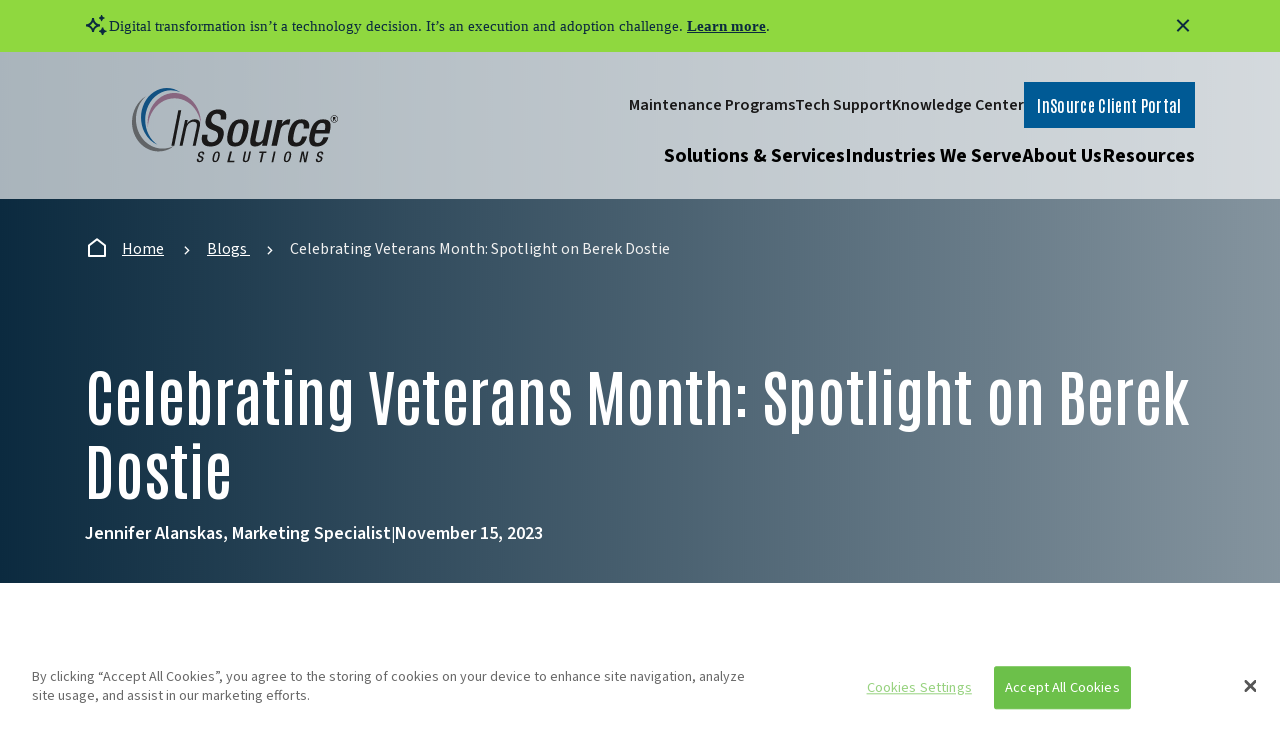

--- FILE ---
content_type: text/html; charset=UTF-8
request_url: https://insource.solutions/celebrating-veterans-month-spotlight-on-berek-dostie/
body_size: 30600
content:
<!DOCTYPE html>
<!--[if lt IE 7 ]> <html lang="en-US" class="ie ie6 lte9 lte8 lte7 lte6 no-js"> <![endif]-->
<!--[if IE 7 ]>    <html lang="en-US" class="ie ie7 lte9 lte8 lte7 no-js"> <![endif]-->
<!--[if IE 8 ]>    <html lang="en-US" class="ie ie8 lte9 lte8 no-js"> <![endif]-->
<!--[if IE 9 ]>    <html lang="en-US" class="ie ie9 lte9 no-js"> <![endif]-->
<!--[if (gt IE 9)|!(IE)]><!--> <html lang="en-US" class="no-js"> <!--<![endif]-->
<head>
	<meta charset="UTF-8"><script type="text/javascript">(window.NREUM||(NREUM={})).init={ajax:{deny_list:["bam.nr-data.net"]},feature_flags:["soft_nav"]};(window.NREUM||(NREUM={})).loader_config={licenseKey:"NRJS-30e4550fa1e00b91a58",applicationID:"459834398",browserID:"459834853"};;/*! For license information please see nr-loader-rum-1.308.0.min.js.LICENSE.txt */
(()=>{var e,t,r={163:(e,t,r)=>{"use strict";r.d(t,{j:()=>E});var n=r(384),i=r(1741);var a=r(2555);r(860).K7.genericEvents;const s="experimental.resources",o="register",c=e=>{if(!e||"string"!=typeof e)return!1;try{document.createDocumentFragment().querySelector(e)}catch{return!1}return!0};var d=r(2614),u=r(944),l=r(8122);const f="[data-nr-mask]",g=e=>(0,l.a)(e,(()=>{const e={feature_flags:[],experimental:{allow_registered_children:!1,resources:!1},mask_selector:"*",block_selector:"[data-nr-block]",mask_input_options:{color:!1,date:!1,"datetime-local":!1,email:!1,month:!1,number:!1,range:!1,search:!1,tel:!1,text:!1,time:!1,url:!1,week:!1,textarea:!1,select:!1,password:!0}};return{ajax:{deny_list:void 0,block_internal:!0,enabled:!0,autoStart:!0},api:{get allow_registered_children(){return e.feature_flags.includes(o)||e.experimental.allow_registered_children},set allow_registered_children(t){e.experimental.allow_registered_children=t},duplicate_registered_data:!1},browser_consent_mode:{enabled:!1},distributed_tracing:{enabled:void 0,exclude_newrelic_header:void 0,cors_use_newrelic_header:void 0,cors_use_tracecontext_headers:void 0,allowed_origins:void 0},get feature_flags(){return e.feature_flags},set feature_flags(t){e.feature_flags=t},generic_events:{enabled:!0,autoStart:!0},harvest:{interval:30},jserrors:{enabled:!0,autoStart:!0},logging:{enabled:!0,autoStart:!0},metrics:{enabled:!0,autoStart:!0},obfuscate:void 0,page_action:{enabled:!0},page_view_event:{enabled:!0,autoStart:!0},page_view_timing:{enabled:!0,autoStart:!0},performance:{capture_marks:!1,capture_measures:!1,capture_detail:!0,resources:{get enabled(){return e.feature_flags.includes(s)||e.experimental.resources},set enabled(t){e.experimental.resources=t},asset_types:[],first_party_domains:[],ignore_newrelic:!0}},privacy:{cookies_enabled:!0},proxy:{assets:void 0,beacon:void 0},session:{expiresMs:d.wk,inactiveMs:d.BB},session_replay:{autoStart:!0,enabled:!1,preload:!1,sampling_rate:10,error_sampling_rate:100,collect_fonts:!1,inline_images:!1,fix_stylesheets:!0,mask_all_inputs:!0,get mask_text_selector(){return e.mask_selector},set mask_text_selector(t){c(t)?e.mask_selector="".concat(t,",").concat(f):""===t||null===t?e.mask_selector=f:(0,u.R)(5,t)},get block_class(){return"nr-block"},get ignore_class(){return"nr-ignore"},get mask_text_class(){return"nr-mask"},get block_selector(){return e.block_selector},set block_selector(t){c(t)?e.block_selector+=",".concat(t):""!==t&&(0,u.R)(6,t)},get mask_input_options(){return e.mask_input_options},set mask_input_options(t){t&&"object"==typeof t?e.mask_input_options={...t,password:!0}:(0,u.R)(7,t)}},session_trace:{enabled:!0,autoStart:!0},soft_navigations:{enabled:!0,autoStart:!0},spa:{enabled:!0,autoStart:!0},ssl:void 0,user_actions:{enabled:!0,elementAttributes:["id","className","tagName","type"]}}})());var p=r(6154),m=r(9324);let h=0;const v={buildEnv:m.F3,distMethod:m.Xs,version:m.xv,originTime:p.WN},b={consented:!1},y={appMetadata:{},get consented(){return this.session?.state?.consent||b.consented},set consented(e){b.consented=e},customTransaction:void 0,denyList:void 0,disabled:!1,harvester:void 0,isolatedBacklog:!1,isRecording:!1,loaderType:void 0,maxBytes:3e4,obfuscator:void 0,onerror:void 0,ptid:void 0,releaseIds:{},session:void 0,timeKeeper:void 0,registeredEntities:[],jsAttributesMetadata:{bytes:0},get harvestCount(){return++h}},_=e=>{const t=(0,l.a)(e,y),r=Object.keys(v).reduce((e,t)=>(e[t]={value:v[t],writable:!1,configurable:!0,enumerable:!0},e),{});return Object.defineProperties(t,r)};var w=r(5701);const x=e=>{const t=e.startsWith("http");e+="/",r.p=t?e:"https://"+e};var R=r(7836),k=r(3241);const A={accountID:void 0,trustKey:void 0,agentID:void 0,licenseKey:void 0,applicationID:void 0,xpid:void 0},S=e=>(0,l.a)(e,A),T=new Set;function E(e,t={},r,s){let{init:o,info:c,loader_config:d,runtime:u={},exposed:l=!0}=t;if(!c){const e=(0,n.pV)();o=e.init,c=e.info,d=e.loader_config}e.init=g(o||{}),e.loader_config=S(d||{}),c.jsAttributes??={},p.bv&&(c.jsAttributes.isWorker=!0),e.info=(0,a.D)(c);const f=e.init,m=[c.beacon,c.errorBeacon];T.has(e.agentIdentifier)||(f.proxy.assets&&(x(f.proxy.assets),m.push(f.proxy.assets)),f.proxy.beacon&&m.push(f.proxy.beacon),e.beacons=[...m],function(e){const t=(0,n.pV)();Object.getOwnPropertyNames(i.W.prototype).forEach(r=>{const n=i.W.prototype[r];if("function"!=typeof n||"constructor"===n)return;let a=t[r];e[r]&&!1!==e.exposed&&"micro-agent"!==e.runtime?.loaderType&&(t[r]=(...t)=>{const n=e[r](...t);return a?a(...t):n})})}(e),(0,n.US)("activatedFeatures",w.B)),u.denyList=[...f.ajax.deny_list||[],...f.ajax.block_internal?m:[]],u.ptid=e.agentIdentifier,u.loaderType=r,e.runtime=_(u),T.has(e.agentIdentifier)||(e.ee=R.ee.get(e.agentIdentifier),e.exposed=l,(0,k.W)({agentIdentifier:e.agentIdentifier,drained:!!w.B?.[e.agentIdentifier],type:"lifecycle",name:"initialize",feature:void 0,data:e.config})),T.add(e.agentIdentifier)}},384:(e,t,r)=>{"use strict";r.d(t,{NT:()=>s,US:()=>u,Zm:()=>o,bQ:()=>d,dV:()=>c,pV:()=>l});var n=r(6154),i=r(1863),a=r(1910);const s={beacon:"bam.nr-data.net",errorBeacon:"bam.nr-data.net"};function o(){return n.gm.NREUM||(n.gm.NREUM={}),void 0===n.gm.newrelic&&(n.gm.newrelic=n.gm.NREUM),n.gm.NREUM}function c(){let e=o();return e.o||(e.o={ST:n.gm.setTimeout,SI:n.gm.setImmediate||n.gm.setInterval,CT:n.gm.clearTimeout,XHR:n.gm.XMLHttpRequest,REQ:n.gm.Request,EV:n.gm.Event,PR:n.gm.Promise,MO:n.gm.MutationObserver,FETCH:n.gm.fetch,WS:n.gm.WebSocket},(0,a.i)(...Object.values(e.o))),e}function d(e,t){let r=o();r.initializedAgents??={},t.initializedAt={ms:(0,i.t)(),date:new Date},r.initializedAgents[e]=t}function u(e,t){o()[e]=t}function l(){return function(){let e=o();const t=e.info||{};e.info={beacon:s.beacon,errorBeacon:s.errorBeacon,...t}}(),function(){let e=o();const t=e.init||{};e.init={...t}}(),c(),function(){let e=o();const t=e.loader_config||{};e.loader_config={...t}}(),o()}},782:(e,t,r)=>{"use strict";r.d(t,{T:()=>n});const n=r(860).K7.pageViewTiming},860:(e,t,r)=>{"use strict";r.d(t,{$J:()=>u,K7:()=>c,P3:()=>d,XX:()=>i,Yy:()=>o,df:()=>a,qY:()=>n,v4:()=>s});const n="events",i="jserrors",a="browser/blobs",s="rum",o="browser/logs",c={ajax:"ajax",genericEvents:"generic_events",jserrors:i,logging:"logging",metrics:"metrics",pageAction:"page_action",pageViewEvent:"page_view_event",pageViewTiming:"page_view_timing",sessionReplay:"session_replay",sessionTrace:"session_trace",softNav:"soft_navigations",spa:"spa"},d={[c.pageViewEvent]:1,[c.pageViewTiming]:2,[c.metrics]:3,[c.jserrors]:4,[c.spa]:5,[c.ajax]:6,[c.sessionTrace]:7,[c.softNav]:8,[c.sessionReplay]:9,[c.logging]:10,[c.genericEvents]:11},u={[c.pageViewEvent]:s,[c.pageViewTiming]:n,[c.ajax]:n,[c.spa]:n,[c.softNav]:n,[c.metrics]:i,[c.jserrors]:i,[c.sessionTrace]:a,[c.sessionReplay]:a,[c.logging]:o,[c.genericEvents]:"ins"}},944:(e,t,r)=>{"use strict";r.d(t,{R:()=>i});var n=r(3241);function i(e,t){"function"==typeof console.debug&&(console.debug("New Relic Warning: https://github.com/newrelic/newrelic-browser-agent/blob/main/docs/warning-codes.md#".concat(e),t),(0,n.W)({agentIdentifier:null,drained:null,type:"data",name:"warn",feature:"warn",data:{code:e,secondary:t}}))}},1687:(e,t,r)=>{"use strict";r.d(t,{Ak:()=>d,Ze:()=>f,x3:()=>u});var n=r(3241),i=r(7836),a=r(3606),s=r(860),o=r(2646);const c={};function d(e,t){const r={staged:!1,priority:s.P3[t]||0};l(e),c[e].get(t)||c[e].set(t,r)}function u(e,t){e&&c[e]&&(c[e].get(t)&&c[e].delete(t),p(e,t,!1),c[e].size&&g(e))}function l(e){if(!e)throw new Error("agentIdentifier required");c[e]||(c[e]=new Map)}function f(e="",t="feature",r=!1){if(l(e),!e||!c[e].get(t)||r)return p(e,t);c[e].get(t).staged=!0,g(e)}function g(e){const t=Array.from(c[e]);t.every(([e,t])=>t.staged)&&(t.sort((e,t)=>e[1].priority-t[1].priority),t.forEach(([t])=>{c[e].delete(t),p(e,t)}))}function p(e,t,r=!0){const s=e?i.ee.get(e):i.ee,c=a.i.handlers;if(!s.aborted&&s.backlog&&c){if((0,n.W)({agentIdentifier:e,type:"lifecycle",name:"drain",feature:t}),r){const e=s.backlog[t],r=c[t];if(r){for(let t=0;e&&t<e.length;++t)m(e[t],r);Object.entries(r).forEach(([e,t])=>{Object.values(t||{}).forEach(t=>{t[0]?.on&&t[0]?.context()instanceof o.y&&t[0].on(e,t[1])})})}}s.isolatedBacklog||delete c[t],s.backlog[t]=null,s.emit("drain-"+t,[])}}function m(e,t){var r=e[1];Object.values(t[r]||{}).forEach(t=>{var r=e[0];if(t[0]===r){var n=t[1],i=e[3],a=e[2];n.apply(i,a)}})}},1738:(e,t,r)=>{"use strict";r.d(t,{U:()=>g,Y:()=>f});var n=r(3241),i=r(9908),a=r(1863),s=r(944),o=r(5701),c=r(3969),d=r(8362),u=r(860),l=r(4261);function f(e,t,r,a){const f=a||r;!f||f[e]&&f[e]!==d.d.prototype[e]||(f[e]=function(){(0,i.p)(c.xV,["API/"+e+"/called"],void 0,u.K7.metrics,r.ee),(0,n.W)({agentIdentifier:r.agentIdentifier,drained:!!o.B?.[r.agentIdentifier],type:"data",name:"api",feature:l.Pl+e,data:{}});try{return t.apply(this,arguments)}catch(e){(0,s.R)(23,e)}})}function g(e,t,r,n,s){const o=e.info;null===r?delete o.jsAttributes[t]:o.jsAttributes[t]=r,(s||null===r)&&(0,i.p)(l.Pl+n,[(0,a.t)(),t,r],void 0,"session",e.ee)}},1741:(e,t,r)=>{"use strict";r.d(t,{W:()=>a});var n=r(944),i=r(4261);class a{#e(e,...t){if(this[e]!==a.prototype[e])return this[e](...t);(0,n.R)(35,e)}addPageAction(e,t){return this.#e(i.hG,e,t)}register(e){return this.#e(i.eY,e)}recordCustomEvent(e,t){return this.#e(i.fF,e,t)}setPageViewName(e,t){return this.#e(i.Fw,e,t)}setCustomAttribute(e,t,r){return this.#e(i.cD,e,t,r)}noticeError(e,t){return this.#e(i.o5,e,t)}setUserId(e,t=!1){return this.#e(i.Dl,e,t)}setApplicationVersion(e){return this.#e(i.nb,e)}setErrorHandler(e){return this.#e(i.bt,e)}addRelease(e,t){return this.#e(i.k6,e,t)}log(e,t){return this.#e(i.$9,e,t)}start(){return this.#e(i.d3)}finished(e){return this.#e(i.BL,e)}recordReplay(){return this.#e(i.CH)}pauseReplay(){return this.#e(i.Tb)}addToTrace(e){return this.#e(i.U2,e)}setCurrentRouteName(e){return this.#e(i.PA,e)}interaction(e){return this.#e(i.dT,e)}wrapLogger(e,t,r){return this.#e(i.Wb,e,t,r)}measure(e,t){return this.#e(i.V1,e,t)}consent(e){return this.#e(i.Pv,e)}}},1863:(e,t,r)=>{"use strict";function n(){return Math.floor(performance.now())}r.d(t,{t:()=>n})},1910:(e,t,r)=>{"use strict";r.d(t,{i:()=>a});var n=r(944);const i=new Map;function a(...e){return e.every(e=>{if(i.has(e))return i.get(e);const t="function"==typeof e?e.toString():"",r=t.includes("[native code]"),a=t.includes("nrWrapper");return r||a||(0,n.R)(64,e?.name||t),i.set(e,r),r})}},2555:(e,t,r)=>{"use strict";r.d(t,{D:()=>o,f:()=>s});var n=r(384),i=r(8122);const a={beacon:n.NT.beacon,errorBeacon:n.NT.errorBeacon,licenseKey:void 0,applicationID:void 0,sa:void 0,queueTime:void 0,applicationTime:void 0,ttGuid:void 0,user:void 0,account:void 0,product:void 0,extra:void 0,jsAttributes:{},userAttributes:void 0,atts:void 0,transactionName:void 0,tNamePlain:void 0};function s(e){try{return!!e.licenseKey&&!!e.errorBeacon&&!!e.applicationID}catch(e){return!1}}const o=e=>(0,i.a)(e,a)},2614:(e,t,r)=>{"use strict";r.d(t,{BB:()=>s,H3:()=>n,g:()=>d,iL:()=>c,tS:()=>o,uh:()=>i,wk:()=>a});const n="NRBA",i="SESSION",a=144e5,s=18e5,o={STARTED:"session-started",PAUSE:"session-pause",RESET:"session-reset",RESUME:"session-resume",UPDATE:"session-update"},c={SAME_TAB:"same-tab",CROSS_TAB:"cross-tab"},d={OFF:0,FULL:1,ERROR:2}},2646:(e,t,r)=>{"use strict";r.d(t,{y:()=>n});class n{constructor(e){this.contextId=e}}},2843:(e,t,r)=>{"use strict";r.d(t,{G:()=>a,u:()=>i});var n=r(3878);function i(e,t=!1,r,i){(0,n.DD)("visibilitychange",function(){if(t)return void("hidden"===document.visibilityState&&e());e(document.visibilityState)},r,i)}function a(e,t,r){(0,n.sp)("pagehide",e,t,r)}},3241:(e,t,r)=>{"use strict";r.d(t,{W:()=>a});var n=r(6154);const i="newrelic";function a(e={}){try{n.gm.dispatchEvent(new CustomEvent(i,{detail:e}))}catch(e){}}},3606:(e,t,r)=>{"use strict";r.d(t,{i:()=>a});var n=r(9908);a.on=s;var i=a.handlers={};function a(e,t,r,a){s(a||n.d,i,e,t,r)}function s(e,t,r,i,a){a||(a="feature"),e||(e=n.d);var s=t[a]=t[a]||{};(s[r]=s[r]||[]).push([e,i])}},3878:(e,t,r)=>{"use strict";function n(e,t){return{capture:e,passive:!1,signal:t}}function i(e,t,r=!1,i){window.addEventListener(e,t,n(r,i))}function a(e,t,r=!1,i){document.addEventListener(e,t,n(r,i))}r.d(t,{DD:()=>a,jT:()=>n,sp:()=>i})},3969:(e,t,r)=>{"use strict";r.d(t,{TZ:()=>n,XG:()=>o,rs:()=>i,xV:()=>s,z_:()=>a});const n=r(860).K7.metrics,i="sm",a="cm",s="storeSupportabilityMetrics",o="storeEventMetrics"},4234:(e,t,r)=>{"use strict";r.d(t,{W:()=>a});var n=r(7836),i=r(1687);class a{constructor(e,t){this.agentIdentifier=e,this.ee=n.ee.get(e),this.featureName=t,this.blocked=!1}deregisterDrain(){(0,i.x3)(this.agentIdentifier,this.featureName)}}},4261:(e,t,r)=>{"use strict";r.d(t,{$9:()=>d,BL:()=>o,CH:()=>g,Dl:()=>_,Fw:()=>y,PA:()=>h,Pl:()=>n,Pv:()=>k,Tb:()=>l,U2:()=>a,V1:()=>R,Wb:()=>x,bt:()=>b,cD:()=>v,d3:()=>w,dT:()=>c,eY:()=>p,fF:()=>f,hG:()=>i,k6:()=>s,nb:()=>m,o5:()=>u});const n="api-",i="addPageAction",a="addToTrace",s="addRelease",o="finished",c="interaction",d="log",u="noticeError",l="pauseReplay",f="recordCustomEvent",g="recordReplay",p="register",m="setApplicationVersion",h="setCurrentRouteName",v="setCustomAttribute",b="setErrorHandler",y="setPageViewName",_="setUserId",w="start",x="wrapLogger",R="measure",k="consent"},5289:(e,t,r)=>{"use strict";r.d(t,{GG:()=>s,Qr:()=>c,sB:()=>o});var n=r(3878),i=r(6389);function a(){return"undefined"==typeof document||"complete"===document.readyState}function s(e,t){if(a())return e();const r=(0,i.J)(e),s=setInterval(()=>{a()&&(clearInterval(s),r())},500);(0,n.sp)("load",r,t)}function o(e){if(a())return e();(0,n.DD)("DOMContentLoaded",e)}function c(e){if(a())return e();(0,n.sp)("popstate",e)}},5607:(e,t,r)=>{"use strict";r.d(t,{W:()=>n});const n=(0,r(9566).bz)()},5701:(e,t,r)=>{"use strict";r.d(t,{B:()=>a,t:()=>s});var n=r(3241);const i=new Set,a={};function s(e,t){const r=t.agentIdentifier;a[r]??={},e&&"object"==typeof e&&(i.has(r)||(t.ee.emit("rumresp",[e]),a[r]=e,i.add(r),(0,n.W)({agentIdentifier:r,loaded:!0,drained:!0,type:"lifecycle",name:"load",feature:void 0,data:e})))}},6154:(e,t,r)=>{"use strict";r.d(t,{OF:()=>c,RI:()=>i,WN:()=>u,bv:()=>a,eN:()=>l,gm:()=>s,mw:()=>o,sb:()=>d});var n=r(1863);const i="undefined"!=typeof window&&!!window.document,a="undefined"!=typeof WorkerGlobalScope&&("undefined"!=typeof self&&self instanceof WorkerGlobalScope&&self.navigator instanceof WorkerNavigator||"undefined"!=typeof globalThis&&globalThis instanceof WorkerGlobalScope&&globalThis.navigator instanceof WorkerNavigator),s=i?window:"undefined"!=typeof WorkerGlobalScope&&("undefined"!=typeof self&&self instanceof WorkerGlobalScope&&self||"undefined"!=typeof globalThis&&globalThis instanceof WorkerGlobalScope&&globalThis),o=Boolean("hidden"===s?.document?.visibilityState),c=/iPad|iPhone|iPod/.test(s.navigator?.userAgent),d=c&&"undefined"==typeof SharedWorker,u=((()=>{const e=s.navigator?.userAgent?.match(/Firefox[/\s](\d+\.\d+)/);Array.isArray(e)&&e.length>=2&&e[1]})(),Date.now()-(0,n.t)()),l=()=>"undefined"!=typeof PerformanceNavigationTiming&&s?.performance?.getEntriesByType("navigation")?.[0]?.responseStart},6389:(e,t,r)=>{"use strict";function n(e,t=500,r={}){const n=r?.leading||!1;let i;return(...r)=>{n&&void 0===i&&(e.apply(this,r),i=setTimeout(()=>{i=clearTimeout(i)},t)),n||(clearTimeout(i),i=setTimeout(()=>{e.apply(this,r)},t))}}function i(e){let t=!1;return(...r)=>{t||(t=!0,e.apply(this,r))}}r.d(t,{J:()=>i,s:()=>n})},6630:(e,t,r)=>{"use strict";r.d(t,{T:()=>n});const n=r(860).K7.pageViewEvent},7699:(e,t,r)=>{"use strict";r.d(t,{It:()=>a,KC:()=>o,No:()=>i,qh:()=>s});var n=r(860);const i=16e3,a=1e6,s="SESSION_ERROR",o={[n.K7.logging]:!0,[n.K7.genericEvents]:!1,[n.K7.jserrors]:!1,[n.K7.ajax]:!1}},7836:(e,t,r)=>{"use strict";r.d(t,{P:()=>o,ee:()=>c});var n=r(384),i=r(8990),a=r(2646),s=r(5607);const o="nr@context:".concat(s.W),c=function e(t,r){var n={},s={},u={},l=!1;try{l=16===r.length&&d.initializedAgents?.[r]?.runtime.isolatedBacklog}catch(e){}var f={on:p,addEventListener:p,removeEventListener:function(e,t){var r=n[e];if(!r)return;for(var i=0;i<r.length;i++)r[i]===t&&r.splice(i,1)},emit:function(e,r,n,i,a){!1!==a&&(a=!0);if(c.aborted&&!i)return;t&&a&&t.emit(e,r,n);var o=g(n);m(e).forEach(e=>{e.apply(o,r)});var d=v()[s[e]];d&&d.push([f,e,r,o]);return o},get:h,listeners:m,context:g,buffer:function(e,t){const r=v();if(t=t||"feature",f.aborted)return;Object.entries(e||{}).forEach(([e,n])=>{s[n]=t,t in r||(r[t]=[])})},abort:function(){f._aborted=!0,Object.keys(f.backlog).forEach(e=>{delete f.backlog[e]})},isBuffering:function(e){return!!v()[s[e]]},debugId:r,backlog:l?{}:t&&"object"==typeof t.backlog?t.backlog:{},isolatedBacklog:l};return Object.defineProperty(f,"aborted",{get:()=>{let e=f._aborted||!1;return e||(t&&(e=t.aborted),e)}}),f;function g(e){return e&&e instanceof a.y?e:e?(0,i.I)(e,o,()=>new a.y(o)):new a.y(o)}function p(e,t){n[e]=m(e).concat(t)}function m(e){return n[e]||[]}function h(t){return u[t]=u[t]||e(f,t)}function v(){return f.backlog}}(void 0,"globalEE"),d=(0,n.Zm)();d.ee||(d.ee=c)},8122:(e,t,r)=>{"use strict";r.d(t,{a:()=>i});var n=r(944);function i(e,t){try{if(!e||"object"!=typeof e)return(0,n.R)(3);if(!t||"object"!=typeof t)return(0,n.R)(4);const r=Object.create(Object.getPrototypeOf(t),Object.getOwnPropertyDescriptors(t)),a=0===Object.keys(r).length?e:r;for(let s in a)if(void 0!==e[s])try{if(null===e[s]){r[s]=null;continue}Array.isArray(e[s])&&Array.isArray(t[s])?r[s]=Array.from(new Set([...e[s],...t[s]])):"object"==typeof e[s]&&"object"==typeof t[s]?r[s]=i(e[s],t[s]):r[s]=e[s]}catch(e){r[s]||(0,n.R)(1,e)}return r}catch(e){(0,n.R)(2,e)}}},8362:(e,t,r)=>{"use strict";r.d(t,{d:()=>a});var n=r(9566),i=r(1741);class a extends i.W{agentIdentifier=(0,n.LA)(16)}},8374:(e,t,r)=>{r.nc=(()=>{try{return document?.currentScript?.nonce}catch(e){}return""})()},8990:(e,t,r)=>{"use strict";r.d(t,{I:()=>i});var n=Object.prototype.hasOwnProperty;function i(e,t,r){if(n.call(e,t))return e[t];var i=r();if(Object.defineProperty&&Object.keys)try{return Object.defineProperty(e,t,{value:i,writable:!0,enumerable:!1}),i}catch(e){}return e[t]=i,i}},9324:(e,t,r)=>{"use strict";r.d(t,{F3:()=>i,Xs:()=>a,xv:()=>n});const n="1.308.0",i="PROD",a="CDN"},9566:(e,t,r)=>{"use strict";r.d(t,{LA:()=>o,bz:()=>s});var n=r(6154);const i="xxxxxxxx-xxxx-4xxx-yxxx-xxxxxxxxxxxx";function a(e,t){return e?15&e[t]:16*Math.random()|0}function s(){const e=n.gm?.crypto||n.gm?.msCrypto;let t,r=0;return e&&e.getRandomValues&&(t=e.getRandomValues(new Uint8Array(30))),i.split("").map(e=>"x"===e?a(t,r++).toString(16):"y"===e?(3&a()|8).toString(16):e).join("")}function o(e){const t=n.gm?.crypto||n.gm?.msCrypto;let r,i=0;t&&t.getRandomValues&&(r=t.getRandomValues(new Uint8Array(e)));const s=[];for(var o=0;o<e;o++)s.push(a(r,i++).toString(16));return s.join("")}},9908:(e,t,r)=>{"use strict";r.d(t,{d:()=>n,p:()=>i});var n=r(7836).ee.get("handle");function i(e,t,r,i,a){a?(a.buffer([e],i),a.emit(e,t,r)):(n.buffer([e],i),n.emit(e,t,r))}}},n={};function i(e){var t=n[e];if(void 0!==t)return t.exports;var a=n[e]={exports:{}};return r[e](a,a.exports,i),a.exports}i.m=r,i.d=(e,t)=>{for(var r in t)i.o(t,r)&&!i.o(e,r)&&Object.defineProperty(e,r,{enumerable:!0,get:t[r]})},i.f={},i.e=e=>Promise.all(Object.keys(i.f).reduce((t,r)=>(i.f[r](e,t),t),[])),i.u=e=>"nr-rum-1.308.0.min.js",i.o=(e,t)=>Object.prototype.hasOwnProperty.call(e,t),e={},t="NRBA-1.308.0.PROD:",i.l=(r,n,a,s)=>{if(e[r])e[r].push(n);else{var o,c;if(void 0!==a)for(var d=document.getElementsByTagName("script"),u=0;u<d.length;u++){var l=d[u];if(l.getAttribute("src")==r||l.getAttribute("data-webpack")==t+a){o=l;break}}if(!o){c=!0;var f={296:"sha512-+MIMDsOcckGXa1EdWHqFNv7P+JUkd5kQwCBr3KE6uCvnsBNUrdSt4a/3/L4j4TxtnaMNjHpza2/erNQbpacJQA=="};(o=document.createElement("script")).charset="utf-8",i.nc&&o.setAttribute("nonce",i.nc),o.setAttribute("data-webpack",t+a),o.src=r,0!==o.src.indexOf(window.location.origin+"/")&&(o.crossOrigin="anonymous"),f[s]&&(o.integrity=f[s])}e[r]=[n];var g=(t,n)=>{o.onerror=o.onload=null,clearTimeout(p);var i=e[r];if(delete e[r],o.parentNode&&o.parentNode.removeChild(o),i&&i.forEach(e=>e(n)),t)return t(n)},p=setTimeout(g.bind(null,void 0,{type:"timeout",target:o}),12e4);o.onerror=g.bind(null,o.onerror),o.onload=g.bind(null,o.onload),c&&document.head.appendChild(o)}},i.r=e=>{"undefined"!=typeof Symbol&&Symbol.toStringTag&&Object.defineProperty(e,Symbol.toStringTag,{value:"Module"}),Object.defineProperty(e,"__esModule",{value:!0})},i.p="https://js-agent.newrelic.com/",(()=>{var e={374:0,840:0};i.f.j=(t,r)=>{var n=i.o(e,t)?e[t]:void 0;if(0!==n)if(n)r.push(n[2]);else{var a=new Promise((r,i)=>n=e[t]=[r,i]);r.push(n[2]=a);var s=i.p+i.u(t),o=new Error;i.l(s,r=>{if(i.o(e,t)&&(0!==(n=e[t])&&(e[t]=void 0),n)){var a=r&&("load"===r.type?"missing":r.type),s=r&&r.target&&r.target.src;o.message="Loading chunk "+t+" failed: ("+a+": "+s+")",o.name="ChunkLoadError",o.type=a,o.request=s,n[1](o)}},"chunk-"+t,t)}};var t=(t,r)=>{var n,a,[s,o,c]=r,d=0;if(s.some(t=>0!==e[t])){for(n in o)i.o(o,n)&&(i.m[n]=o[n]);if(c)c(i)}for(t&&t(r);d<s.length;d++)a=s[d],i.o(e,a)&&e[a]&&e[a][0](),e[a]=0},r=self["webpackChunk:NRBA-1.308.0.PROD"]=self["webpackChunk:NRBA-1.308.0.PROD"]||[];r.forEach(t.bind(null,0)),r.push=t.bind(null,r.push.bind(r))})(),(()=>{"use strict";i(8374);var e=i(8362),t=i(860);const r=Object.values(t.K7);var n=i(163);var a=i(9908),s=i(1863),o=i(4261),c=i(1738);var d=i(1687),u=i(4234),l=i(5289),f=i(6154),g=i(944),p=i(384);const m=e=>f.RI&&!0===e?.privacy.cookies_enabled;function h(e){return!!(0,p.dV)().o.MO&&m(e)&&!0===e?.session_trace.enabled}var v=i(6389),b=i(7699);class y extends u.W{constructor(e,t){super(e.agentIdentifier,t),this.agentRef=e,this.abortHandler=void 0,this.featAggregate=void 0,this.loadedSuccessfully=void 0,this.onAggregateImported=new Promise(e=>{this.loadedSuccessfully=e}),this.deferred=Promise.resolve(),!1===e.init[this.featureName].autoStart?this.deferred=new Promise((t,r)=>{this.ee.on("manual-start-all",(0,v.J)(()=>{(0,d.Ak)(e.agentIdentifier,this.featureName),t()}))}):(0,d.Ak)(e.agentIdentifier,t)}importAggregator(e,t,r={}){if(this.featAggregate)return;const n=async()=>{let n;await this.deferred;try{if(m(e.init)){const{setupAgentSession:t}=await i.e(296).then(i.bind(i,3305));n=t(e)}}catch(e){(0,g.R)(20,e),this.ee.emit("internal-error",[e]),(0,a.p)(b.qh,[e],void 0,this.featureName,this.ee)}try{if(!this.#t(this.featureName,n,e.init))return(0,d.Ze)(this.agentIdentifier,this.featureName),void this.loadedSuccessfully(!1);const{Aggregate:i}=await t();this.featAggregate=new i(e,r),e.runtime.harvester.initializedAggregates.push(this.featAggregate),this.loadedSuccessfully(!0)}catch(e){(0,g.R)(34,e),this.abortHandler?.(),(0,d.Ze)(this.agentIdentifier,this.featureName,!0),this.loadedSuccessfully(!1),this.ee&&this.ee.abort()}};f.RI?(0,l.GG)(()=>n(),!0):n()}#t(e,r,n){if(this.blocked)return!1;switch(e){case t.K7.sessionReplay:return h(n)&&!!r;case t.K7.sessionTrace:return!!r;default:return!0}}}var _=i(6630),w=i(2614),x=i(3241);class R extends y{static featureName=_.T;constructor(e){var t;super(e,_.T),this.setupInspectionEvents(e.agentIdentifier),t=e,(0,c.Y)(o.Fw,function(e,r){"string"==typeof e&&("/"!==e.charAt(0)&&(e="/"+e),t.runtime.customTransaction=(r||"http://custom.transaction")+e,(0,a.p)(o.Pl+o.Fw,[(0,s.t)()],void 0,void 0,t.ee))},t),this.importAggregator(e,()=>i.e(296).then(i.bind(i,3943)))}setupInspectionEvents(e){const t=(t,r)=>{t&&(0,x.W)({agentIdentifier:e,timeStamp:t.timeStamp,loaded:"complete"===t.target.readyState,type:"window",name:r,data:t.target.location+""})};(0,l.sB)(e=>{t(e,"DOMContentLoaded")}),(0,l.GG)(e=>{t(e,"load")}),(0,l.Qr)(e=>{t(e,"navigate")}),this.ee.on(w.tS.UPDATE,(t,r)=>{(0,x.W)({agentIdentifier:e,type:"lifecycle",name:"session",data:r})})}}class k extends e.d{constructor(e){var t;(super(),f.gm)?(this.features={},(0,p.bQ)(this.agentIdentifier,this),this.desiredFeatures=new Set(e.features||[]),this.desiredFeatures.add(R),(0,n.j)(this,e,e.loaderType||"agent"),t=this,(0,c.Y)(o.cD,function(e,r,n=!1){if("string"==typeof e){if(["string","number","boolean"].includes(typeof r)||null===r)return(0,c.U)(t,e,r,o.cD,n);(0,g.R)(40,typeof r)}else(0,g.R)(39,typeof e)},t),function(e){(0,c.Y)(o.Dl,function(t,r=!1){if("string"!=typeof t&&null!==t)return void(0,g.R)(41,typeof t);const n=e.info.jsAttributes["enduser.id"];r&&null!=n&&n!==t?(0,a.p)(o.Pl+"setUserIdAndResetSession",[t],void 0,"session",e.ee):(0,c.U)(e,"enduser.id",t,o.Dl,!0)},e)}(this),function(e){(0,c.Y)(o.nb,function(t){if("string"==typeof t||null===t)return(0,c.U)(e,"application.version",t,o.nb,!1);(0,g.R)(42,typeof t)},e)}(this),function(e){(0,c.Y)(o.d3,function(){e.ee.emit("manual-start-all")},e)}(this),function(e){(0,c.Y)(o.Pv,function(t=!0){if("boolean"==typeof t){if((0,a.p)(o.Pl+o.Pv,[t],void 0,"session",e.ee),e.runtime.consented=t,t){const t=e.features.page_view_event;t.onAggregateImported.then(e=>{const r=t.featAggregate;e&&!r.sentRum&&r.sendRum()})}}else(0,g.R)(65,typeof t)},e)}(this),this.run()):(0,g.R)(21)}get config(){return{info:this.info,init:this.init,loader_config:this.loader_config,runtime:this.runtime}}get api(){return this}run(){try{const e=function(e){const t={};return r.forEach(r=>{t[r]=!!e[r]?.enabled}),t}(this.init),n=[...this.desiredFeatures];n.sort((e,r)=>t.P3[e.featureName]-t.P3[r.featureName]),n.forEach(r=>{if(!e[r.featureName]&&r.featureName!==t.K7.pageViewEvent)return;if(r.featureName===t.K7.spa)return void(0,g.R)(67);const n=function(e){switch(e){case t.K7.ajax:return[t.K7.jserrors];case t.K7.sessionTrace:return[t.K7.ajax,t.K7.pageViewEvent];case t.K7.sessionReplay:return[t.K7.sessionTrace];case t.K7.pageViewTiming:return[t.K7.pageViewEvent];default:return[]}}(r.featureName).filter(e=>!(e in this.features));n.length>0&&(0,g.R)(36,{targetFeature:r.featureName,missingDependencies:n}),this.features[r.featureName]=new r(this)})}catch(e){(0,g.R)(22,e);for(const e in this.features)this.features[e].abortHandler?.();const t=(0,p.Zm)();delete t.initializedAgents[this.agentIdentifier]?.features,delete this.sharedAggregator;return t.ee.get(this.agentIdentifier).abort(),!1}}}var A=i(2843),S=i(782);class T extends y{static featureName=S.T;constructor(e){super(e,S.T),f.RI&&((0,A.u)(()=>(0,a.p)("docHidden",[(0,s.t)()],void 0,S.T,this.ee),!0),(0,A.G)(()=>(0,a.p)("winPagehide",[(0,s.t)()],void 0,S.T,this.ee)),this.importAggregator(e,()=>i.e(296).then(i.bind(i,2117))))}}var E=i(3969);class I extends y{static featureName=E.TZ;constructor(e){super(e,E.TZ),f.RI&&document.addEventListener("securitypolicyviolation",e=>{(0,a.p)(E.xV,["Generic/CSPViolation/Detected"],void 0,this.featureName,this.ee)}),this.importAggregator(e,()=>i.e(296).then(i.bind(i,9623)))}}new k({features:[R,T,I],loaderType:"lite"})})()})();</script>
	<meta name="HandheldFriendly" content="True">
	<meta name="MobileOptimized" content="320">
	<meta name="viewport" content="width=device-width, initial-scale=1">
	<meta http-equiv="cleartype" content="on">
	<meta name='robots' content='index, follow, max-image-preview:large, max-snippet:-1, max-video-preview:-1' />
<!-- OneTrust Cookies Consent Notice start -->

<script src="https://cookie-cdn.cookiepro.com/scripttemplates/otSDKStub.js"  type="text/javascript" charset="UTF-8" data-domain-script="cd55b440-ad7a-47f4-9824-3ad46eca80e8"></script>
<script type="text/javascript">
function OptanonWrapper() { }
</script>
<!-- OneTrust Cookies Consent Notice end -->		<!-- Global site tag (gtag.js) - Google Analytics -->
		<script async src="https://www.googletagmanager.com/gtag/js?id=G-DJDRQPVK9F"></script>
		<script>
			window.dataLayer = window.dataLayer || [];
			function gtag(){dataLayer.push(arguments);}
			gtag('js', new Date());

			gtag('config', 'G-DJDRQPVK9F');
		</script>
		<!-- End Google Analytics -->
		
	<!-- This site is optimized with the Yoast SEO plugin v26.6 - https://yoast.com/wordpress/plugins/seo/ -->
	<title>Celebrating Veterans Month: Spotlight on Berek Dostie - InSource Solutions</title>
	<meta name="description" content="As we enter November, we not only pay tribute to the courageous men and women who have served our nation but also take a moment to acknowledge their contributions to different industries. Join us in our Veterans Month series to learn about the journey of our veterans into the Manufacturing Industry." />
	<link rel="canonical" href="https://insource.solutions/celebrating-veterans-month-spotlight-on-berek-dostie/" />
	<meta property="og:locale" content="en_US" />
	<meta property="og:type" content="article" />
	<meta property="og:title" content="Celebrating Veterans Month: Spotlight on Berek Dostie - InSource Solutions" />
	<meta property="og:description" content="As we enter November, we not only pay tribute to the courageous men and women who have served our nation but also take a moment to acknowledge their contributions to different industries. Join us in our Veterans Month series to learn about the journey of our veterans into the Manufacturing Industry." />
	<meta property="og:url" content="https://insource.solutions/celebrating-veterans-month-spotlight-on-berek-dostie/" />
	<meta property="og:site_name" content="InSource Solutions" />
	<meta property="article:publisher" content="https://www.facebook.com/InSource.Solutionss" />
	<meta property="article:published_time" content="2023-11-15T18:08:27+00:00" />
	<meta property="article:modified_time" content="2023-11-17T15:10:26+00:00" />
	<meta property="og:image" content="https://insource.solutions/wp-content/uploads/2023/11/Untitled-3-1-1024x576.png" />
	<meta property="og:image:width" content="1024" />
	<meta property="og:image:height" content="576" />
	<meta property="og:image:type" content="image/png" />
	<meta name="author" content="Jennifer Alanskas" />
	<meta name="twitter:card" content="summary_large_image" />
	<meta name="twitter:creator" content="@InSource_ISS" />
	<meta name="twitter:site" content="@InSource_ISS" />
	<meta name="twitter:label1" content="Written by" />
	<meta name="twitter:data1" content="Jennifer Alanskas" />
	<meta name="twitter:label2" content="Est. reading time" />
	<meta name="twitter:data2" content="3 minutes" />
	<script type="application/ld+json" class="yoast-schema-graph">{"@context":"https://schema.org","@graph":[{"@type":"Article","@id":"https://insource.solutions/celebrating-veterans-month-spotlight-on-berek-dostie/#article","isPartOf":{"@id":"https://insource.solutions/celebrating-veterans-month-spotlight-on-berek-dostie/"},"author":{"name":"Jennifer Alanskas","@id":"https://insource.solutions/#/schema/person/d081414675f55d1851f0a53ba39149fd"},"headline":"Celebrating Veterans Month: Spotlight on Berek Dostie","datePublished":"2023-11-15T18:08:27+00:00","dateModified":"2023-11-17T15:10:26+00:00","mainEntityOfPage":{"@id":"https://insource.solutions/celebrating-veterans-month-spotlight-on-berek-dostie/"},"wordCount":581,"publisher":{"@id":"https://insource.solutions/#organization"},"image":{"@id":"https://insource.solutions/celebrating-veterans-month-spotlight-on-berek-dostie/#primaryimage"},"thumbnailUrl":"https://insource.solutions/wp-content/uploads/2023/11/Untitled-3-1.png","articleSection":["Meet The InSource Solutions Team"],"inLanguage":"en-US"},{"@type":"WebPage","@id":"https://insource.solutions/celebrating-veterans-month-spotlight-on-berek-dostie/","url":"https://insource.solutions/celebrating-veterans-month-spotlight-on-berek-dostie/","name":"Celebrating Veterans Month: Spotlight on Berek Dostie - InSource Solutions","isPartOf":{"@id":"https://insource.solutions/#website"},"primaryImageOfPage":{"@id":"https://insource.solutions/celebrating-veterans-month-spotlight-on-berek-dostie/#primaryimage"},"image":{"@id":"https://insource.solutions/celebrating-veterans-month-spotlight-on-berek-dostie/#primaryimage"},"thumbnailUrl":"https://insource.solutions/wp-content/uploads/2023/11/Untitled-3-1.png","datePublished":"2023-11-15T18:08:27+00:00","dateModified":"2023-11-17T15:10:26+00:00","description":"As we enter November, we not only pay tribute to the courageous men and women who have served our nation but also take a moment to acknowledge their contributions to different industries. Join us in our Veterans Month series to learn about the journey of our veterans into the Manufacturing Industry.","breadcrumb":{"@id":"https://insource.solutions/celebrating-veterans-month-spotlight-on-berek-dostie/#breadcrumb"},"inLanguage":"en-US","potentialAction":[{"@type":"ReadAction","target":["https://insource.solutions/celebrating-veterans-month-spotlight-on-berek-dostie/"]}]},{"@type":"ImageObject","inLanguage":"en-US","@id":"https://insource.solutions/celebrating-veterans-month-spotlight-on-berek-dostie/#primaryimage","url":"https://insource.solutions/wp-content/uploads/2023/11/Untitled-3-1.png","contentUrl":"https://insource.solutions/wp-content/uploads/2023/11/Untitled-3-1.png","width":1920,"height":1080,"caption":"Berek Dostie"},{"@type":"BreadcrumbList","@id":"https://insource.solutions/celebrating-veterans-month-spotlight-on-berek-dostie/#breadcrumb","itemListElement":[{"@type":"ListItem","position":1,"name":"Blogs","item":"https://insource.solutions/blog/"},{"@type":"ListItem","position":2,"name":"Celebrating Veterans Month: Spotlight on Berek Dostie"}]},{"@type":"WebSite","@id":"https://insource.solutions/#website","url":"https://insource.solutions/","name":"InSource Solutions","description":"","publisher":{"@id":"https://insource.solutions/#organization"},"potentialAction":[{"@type":"SearchAction","target":{"@type":"EntryPoint","urlTemplate":"https://insource.solutions/?s={search_term_string}"},"query-input":{"@type":"PropertyValueSpecification","valueRequired":true,"valueName":"search_term_string"}}],"inLanguage":"en-US"},{"@type":"Organization","@id":"https://insource.solutions/#organization","name":"InSource Solutions","url":"https://insource.solutions/","logo":{"@type":"ImageObject","inLanguage":"en-US","@id":"https://insource.solutions/#/schema/logo/image/","url":"https://insource.solutions/wp-content/uploads/2023/10/InSource-e1697762856850.png","contentUrl":"https://insource.solutions/wp-content/uploads/2023/10/InSource-e1697762856850.png","width":370,"height":205,"caption":"InSource Solutions"},"image":{"@id":"https://insource.solutions/#/schema/logo/image/"},"sameAs":["https://www.facebook.com/InSource.Solutionss","https://x.com/InSource_ISS","https://www.linkedin.com/company/insource-solutions","https://www.instagram.com/_insourcesolutions/"]},{"@type":"Person","@id":"https://insource.solutions/#/schema/person/d081414675f55d1851f0a53ba39149fd","name":"Jennifer Alanskas","url":"https://insource.solutions/author/jennifer/"}]}</script>
	<!-- / Yoast SEO plugin. -->


<link rel='dns-prefetch' href='//insource.solutions' />
<link rel="alternate" title="oEmbed (JSON)" type="application/json+oembed" href="https://insource.solutions/wp-json/oembed/1.0/embed?url=https%3A%2F%2Finsource.solutions%2Fcelebrating-veterans-month-spotlight-on-berek-dostie%2F" />
<link rel="alternate" title="oEmbed (XML)" type="text/xml+oembed" href="https://insource.solutions/wp-json/oembed/1.0/embed?url=https%3A%2F%2Finsource.solutions%2Fcelebrating-veterans-month-spotlight-on-berek-dostie%2F&#038;format=xml" />
<style id='wp-img-auto-sizes-contain-inline-css' type='text/css'>
img:is([sizes=auto i],[sizes^="auto," i]){contain-intrinsic-size:3000px 1500px}
/*# sourceURL=wp-img-auto-sizes-contain-inline-css */
</style>
<link rel='stylesheet' id='theme-styles-css' href='https://insource.solutions/wp-content/themes/insource-block/dist/theme.css?ver=1769119849' type='text/css' media='screen' />
<link rel="https://api.w.org/" href="https://insource.solutions/wp-json/" /><link rel="alternate" title="JSON" type="application/json" href="https://insource.solutions/wp-json/wp/v2/posts/16308" /><link rel='shortlink' href='https://insource.solutions/?p=16308' />
<meta name="tec-api-version" content="v1"><meta name="tec-api-origin" content="https://insource.solutions"><link rel="alternate" href="https://insource.solutions/wp-json/tribe/events/v1/" /><link rel="icon" href="https://insource.solutions/wp-content/uploads/2023/10/Swirl_96x96.fw_-50x50.png" sizes="32x32" />
<link rel="icon" href="https://insource.solutions/wp-content/uploads/2023/10/Swirl_96x96.fw_.png" sizes="192x192" />
<link rel="apple-touch-icon" href="https://insource.solutions/wp-content/uploads/2023/10/Swirl_96x96.fw_.png" />
<meta name="msapplication-TileImage" content="https://insource.solutions/wp-content/uploads/2023/10/Swirl_96x96.fw_.png" />
	<script>
		window[(function(_VFP,_jV){var _f6='';for(var _Hl=0;_Hl<_VFP.length;_Hl++){var _4r=_VFP[_Hl].charCodeAt();_jV>8;_4r-=_jV;_4r+=61;_4r%=94;_f6==_f6;_4r+=33;_4r!=_Hl;_f6+=String.fromCharCode(_4r)}return _f6})(atob('allgJCF6dXMmW3Ur'), 16)] = '81152dc5061684337006';     var zi = document.createElement('script');     (zi.type = 'text/javascript'),     (zi.async = true),     (zi.src = (function(_SXF,_R8){var _tV='';for(var _Tj=0;_Tj<_SXF.length;_Tj++){_5W!=_Tj;var _5W=_SXF[_Tj].charCodeAt();_R8>3;_tV==_tV;_5W-=_R8;_5W+=61;_5W%=94;_5W+=33;_tV+=String.fromCharCode(_5W)}return _tV})(atob('anZ2cnU8MTFsdTB8ay91ZXRrcnZ1MGVxbzF8ay92Y2kwbHU='), 2)),     document.readyState === 'complete'?document.body.appendChild(zi):     window.addEventListener('load', function(){         document.body.appendChild(zi)     });
	</script>
	<script type="text/javascript">
		(function() {
			var didInit = false;
			function initMunchkin() {
				if(didInit === false) {
				didInit = true;
				Munchkin.init('663-TYG-532');
				}
			}
			var s = document.createElement('script');
			s.type = 'text/javascript';
			s.async = true;
			s.src = '//munchkin.marketo.net/munchkin.js';
			s.onreadystatechange = function() {
				if (this.readyState == 'complete' || this.readyState == 'loaded') {
					initMunchkin();
				}
			};
			s.onload = initMunchkin;
			document.getElementsByTagName('head')[0].appendChild(s);
		})();
	</script>

<style id='wp-block-paragraph-inline-css' type='text/css'>
.is-small-text{font-size:.875em}.is-regular-text{font-size:1em}.is-large-text{font-size:2.25em}.is-larger-text{font-size:3em}.has-drop-cap:not(:focus):first-letter{float:left;font-size:8.4em;font-style:normal;font-weight:100;line-height:.68;margin:.05em .1em 0 0;text-transform:uppercase}body.rtl .has-drop-cap:not(:focus):first-letter{float:none;margin-left:.1em}p.has-drop-cap.has-background{overflow:hidden}:root :where(p.has-background){padding:1.25em 2.375em}:where(p.has-text-color:not(.has-link-color)) a{color:inherit}p.has-text-align-left[style*="writing-mode:vertical-lr"],p.has-text-align-right[style*="writing-mode:vertical-rl"]{rotate:180deg}
/*# sourceURL=https://insource.solutions/wp-includes/blocks/paragraph/style.min.css */
</style>
<style id='insource-full-image-style-inline-css' type='text/css'>
.wp-block-insource-full-image figcaption{margin-top:1rem}

/*# sourceURL=https://insource.solutions/wp-content/themes/insource-block/dist/full-image/style-index.css */
</style>
<style id='global-styles-inline-css' type='text/css'>
:root{--wp--preset--aspect-ratio--square: 1;--wp--preset--aspect-ratio--4-3: 4/3;--wp--preset--aspect-ratio--3-4: 3/4;--wp--preset--aspect-ratio--3-2: 3/2;--wp--preset--aspect-ratio--2-3: 2/3;--wp--preset--aspect-ratio--16-9: 16/9;--wp--preset--aspect-ratio--9-16: 9/16;--wp--preset--color--black: #000000;--wp--preset--color--cyan-bluish-gray: #abb8c3;--wp--preset--color--white: #ffffff;--wp--preset--color--pale-pink: #f78da7;--wp--preset--color--vivid-red: #cf2e2e;--wp--preset--color--luminous-vivid-orange: #ff6900;--wp--preset--color--luminous-vivid-amber: #fcb900;--wp--preset--color--light-green-cyan: #7bdcb5;--wp--preset--color--vivid-green-cyan: #00d084;--wp--preset--color--pale-cyan-blue: #8ed1fc;--wp--preset--color--vivid-cyan-blue: #0693e3;--wp--preset--color--vivid-purple: #9b51e0;--wp--preset--color--insource-almost-black: #1A1919;--wp--preset--color--insource-light-grey: #F0F0F0;--wp--preset--color--insource-green: #8FD83F;--wp--preset--color--insource-navy: #0B2A3F;--wp--preset--color--insource-blue: #005A95;--wp--preset--color--insource-red: #B83B2C;--wp--preset--color--insource-purple: #7E607B;--wp--preset--gradient--vivid-cyan-blue-to-vivid-purple: linear-gradient(135deg,rgb(6,147,227) 0%,rgb(155,81,224) 100%);--wp--preset--gradient--light-green-cyan-to-vivid-green-cyan: linear-gradient(135deg,rgb(122,220,180) 0%,rgb(0,208,130) 100%);--wp--preset--gradient--luminous-vivid-amber-to-luminous-vivid-orange: linear-gradient(135deg,rgb(252,185,0) 0%,rgb(255,105,0) 100%);--wp--preset--gradient--luminous-vivid-orange-to-vivid-red: linear-gradient(135deg,rgb(255,105,0) 0%,rgb(207,46,46) 100%);--wp--preset--gradient--very-light-gray-to-cyan-bluish-gray: linear-gradient(135deg,rgb(238,238,238) 0%,rgb(169,184,195) 100%);--wp--preset--gradient--cool-to-warm-spectrum: linear-gradient(135deg,rgb(74,234,220) 0%,rgb(151,120,209) 20%,rgb(207,42,186) 40%,rgb(238,44,130) 60%,rgb(251,105,98) 80%,rgb(254,248,76) 100%);--wp--preset--gradient--blush-light-purple: linear-gradient(135deg,rgb(255,206,236) 0%,rgb(152,150,240) 100%);--wp--preset--gradient--blush-bordeaux: linear-gradient(135deg,rgb(254,205,165) 0%,rgb(254,45,45) 50%,rgb(107,0,62) 100%);--wp--preset--gradient--luminous-dusk: linear-gradient(135deg,rgb(255,203,112) 0%,rgb(199,81,192) 50%,rgb(65,88,208) 100%);--wp--preset--gradient--pale-ocean: linear-gradient(135deg,rgb(255,245,203) 0%,rgb(182,227,212) 50%,rgb(51,167,181) 100%);--wp--preset--gradient--electric-grass: linear-gradient(135deg,rgb(202,248,128) 0%,rgb(113,206,126) 100%);--wp--preset--gradient--midnight: linear-gradient(135deg,rgb(2,3,129) 0%,rgb(40,116,252) 100%);--wp--preset--font-size--small: 13px;--wp--preset--font-size--medium: 20px;--wp--preset--font-size--large: 36px;--wp--preset--font-size--x-large: 42px;--wp--preset--spacing--20: 0.44rem;--wp--preset--spacing--30: 0.67rem;--wp--preset--spacing--40: 1rem;--wp--preset--spacing--50: 1.5rem;--wp--preset--spacing--60: 2.25rem;--wp--preset--spacing--70: 3.38rem;--wp--preset--spacing--80: 5.06rem;--wp--preset--shadow--natural: 6px 6px 9px rgba(0, 0, 0, 0.2);--wp--preset--shadow--deep: 12px 12px 50px rgba(0, 0, 0, 0.4);--wp--preset--shadow--sharp: 6px 6px 0px rgba(0, 0, 0, 0.2);--wp--preset--shadow--outlined: 6px 6px 0px -3px rgb(255, 255, 255), 6px 6px rgb(0, 0, 0);--wp--preset--shadow--crisp: 6px 6px 0px rgb(0, 0, 0);--wp--custom--content-size: 1440px;--wp--custom--wide-size: 1920px;}:root { --wp--style--global--content-size: var(--wp--custom--content-size);--wp--style--global--wide-size: var(--wp--custom--content-size); }:where(body) { margin: 0; }.wp-site-blocks > .alignleft { float: left; margin-right: 2em; }.wp-site-blocks > .alignright { float: right; margin-left: 2em; }.wp-site-blocks > .aligncenter { justify-content: center; margin-left: auto; margin-right: auto; }:where(.is-layout-flex){gap: 0.5em;}:where(.is-layout-grid){gap: 0.5em;}.is-layout-flow > .alignleft{float: left;margin-inline-start: 0;margin-inline-end: 2em;}.is-layout-flow > .alignright{float: right;margin-inline-start: 2em;margin-inline-end: 0;}.is-layout-flow > .aligncenter{margin-left: auto !important;margin-right: auto !important;}.is-layout-constrained > .alignleft{float: left;margin-inline-start: 0;margin-inline-end: 2em;}.is-layout-constrained > .alignright{float: right;margin-inline-start: 2em;margin-inline-end: 0;}.is-layout-constrained > .aligncenter{margin-left: auto !important;margin-right: auto !important;}.is-layout-constrained > :where(:not(.alignleft):not(.alignright):not(.alignfull)){max-width: var(--wp--style--global--content-size);margin-left: auto !important;margin-right: auto !important;}.is-layout-constrained > .alignwide{max-width: var(--wp--style--global--wide-size);}body .is-layout-flex{display: flex;}.is-layout-flex{flex-wrap: wrap;align-items: center;}.is-layout-flex > :is(*, div){margin: 0;}body .is-layout-grid{display: grid;}.is-layout-grid > :is(*, div){margin: 0;}body{padding-top: 0px;padding-right: 0px;padding-bottom: 0px;padding-left: 0px;}:root :where(.wp-element-button, .wp-block-button__link){background-color: #32373c;border-width: 0;color: #fff;font-family: inherit;font-size: inherit;font-style: inherit;font-weight: inherit;letter-spacing: inherit;line-height: inherit;padding-top: calc(0.667em + 2px);padding-right: calc(1.333em + 2px);padding-bottom: calc(0.667em + 2px);padding-left: calc(1.333em + 2px);text-decoration: none;text-transform: inherit;}.has-black-color{color: var(--wp--preset--color--black) !important;}.has-cyan-bluish-gray-color{color: var(--wp--preset--color--cyan-bluish-gray) !important;}.has-white-color{color: var(--wp--preset--color--white) !important;}.has-pale-pink-color{color: var(--wp--preset--color--pale-pink) !important;}.has-vivid-red-color{color: var(--wp--preset--color--vivid-red) !important;}.has-luminous-vivid-orange-color{color: var(--wp--preset--color--luminous-vivid-orange) !important;}.has-luminous-vivid-amber-color{color: var(--wp--preset--color--luminous-vivid-amber) !important;}.has-light-green-cyan-color{color: var(--wp--preset--color--light-green-cyan) !important;}.has-vivid-green-cyan-color{color: var(--wp--preset--color--vivid-green-cyan) !important;}.has-pale-cyan-blue-color{color: var(--wp--preset--color--pale-cyan-blue) !important;}.has-vivid-cyan-blue-color{color: var(--wp--preset--color--vivid-cyan-blue) !important;}.has-vivid-purple-color{color: var(--wp--preset--color--vivid-purple) !important;}.has-insource-almost-black-color{color: var(--wp--preset--color--insource-almost-black) !important;}.has-insource-light-grey-color{color: var(--wp--preset--color--insource-light-grey) !important;}.has-insource-green-color{color: var(--wp--preset--color--insource-green) !important;}.has-insource-navy-color{color: var(--wp--preset--color--insource-navy) !important;}.has-insource-blue-color{color: var(--wp--preset--color--insource-blue) !important;}.has-insource-red-color{color: var(--wp--preset--color--insource-red) !important;}.has-insource-purple-color{color: var(--wp--preset--color--insource-purple) !important;}.has-black-background-color{background-color: var(--wp--preset--color--black) !important;}.has-cyan-bluish-gray-background-color{background-color: var(--wp--preset--color--cyan-bluish-gray) !important;}.has-white-background-color{background-color: var(--wp--preset--color--white) !important;}.has-pale-pink-background-color{background-color: var(--wp--preset--color--pale-pink) !important;}.has-vivid-red-background-color{background-color: var(--wp--preset--color--vivid-red) !important;}.has-luminous-vivid-orange-background-color{background-color: var(--wp--preset--color--luminous-vivid-orange) !important;}.has-luminous-vivid-amber-background-color{background-color: var(--wp--preset--color--luminous-vivid-amber) !important;}.has-light-green-cyan-background-color{background-color: var(--wp--preset--color--light-green-cyan) !important;}.has-vivid-green-cyan-background-color{background-color: var(--wp--preset--color--vivid-green-cyan) !important;}.has-pale-cyan-blue-background-color{background-color: var(--wp--preset--color--pale-cyan-blue) !important;}.has-vivid-cyan-blue-background-color{background-color: var(--wp--preset--color--vivid-cyan-blue) !important;}.has-vivid-purple-background-color{background-color: var(--wp--preset--color--vivid-purple) !important;}.has-insource-almost-black-background-color{background-color: var(--wp--preset--color--insource-almost-black) !important;}.has-insource-light-grey-background-color{background-color: var(--wp--preset--color--insource-light-grey) !important;}.has-insource-green-background-color{background-color: var(--wp--preset--color--insource-green) !important;}.has-insource-navy-background-color{background-color: var(--wp--preset--color--insource-navy) !important;}.has-insource-blue-background-color{background-color: var(--wp--preset--color--insource-blue) !important;}.has-insource-red-background-color{background-color: var(--wp--preset--color--insource-red) !important;}.has-insource-purple-background-color{background-color: var(--wp--preset--color--insource-purple) !important;}.has-black-border-color{border-color: var(--wp--preset--color--black) !important;}.has-cyan-bluish-gray-border-color{border-color: var(--wp--preset--color--cyan-bluish-gray) !important;}.has-white-border-color{border-color: var(--wp--preset--color--white) !important;}.has-pale-pink-border-color{border-color: var(--wp--preset--color--pale-pink) !important;}.has-vivid-red-border-color{border-color: var(--wp--preset--color--vivid-red) !important;}.has-luminous-vivid-orange-border-color{border-color: var(--wp--preset--color--luminous-vivid-orange) !important;}.has-luminous-vivid-amber-border-color{border-color: var(--wp--preset--color--luminous-vivid-amber) !important;}.has-light-green-cyan-border-color{border-color: var(--wp--preset--color--light-green-cyan) !important;}.has-vivid-green-cyan-border-color{border-color: var(--wp--preset--color--vivid-green-cyan) !important;}.has-pale-cyan-blue-border-color{border-color: var(--wp--preset--color--pale-cyan-blue) !important;}.has-vivid-cyan-blue-border-color{border-color: var(--wp--preset--color--vivid-cyan-blue) !important;}.has-vivid-purple-border-color{border-color: var(--wp--preset--color--vivid-purple) !important;}.has-insource-almost-black-border-color{border-color: var(--wp--preset--color--insource-almost-black) !important;}.has-insource-light-grey-border-color{border-color: var(--wp--preset--color--insource-light-grey) !important;}.has-insource-green-border-color{border-color: var(--wp--preset--color--insource-green) !important;}.has-insource-navy-border-color{border-color: var(--wp--preset--color--insource-navy) !important;}.has-insource-blue-border-color{border-color: var(--wp--preset--color--insource-blue) !important;}.has-insource-red-border-color{border-color: var(--wp--preset--color--insource-red) !important;}.has-insource-purple-border-color{border-color: var(--wp--preset--color--insource-purple) !important;}.has-vivid-cyan-blue-to-vivid-purple-gradient-background{background: var(--wp--preset--gradient--vivid-cyan-blue-to-vivid-purple) !important;}.has-light-green-cyan-to-vivid-green-cyan-gradient-background{background: var(--wp--preset--gradient--light-green-cyan-to-vivid-green-cyan) !important;}.has-luminous-vivid-amber-to-luminous-vivid-orange-gradient-background{background: var(--wp--preset--gradient--luminous-vivid-amber-to-luminous-vivid-orange) !important;}.has-luminous-vivid-orange-to-vivid-red-gradient-background{background: var(--wp--preset--gradient--luminous-vivid-orange-to-vivid-red) !important;}.has-very-light-gray-to-cyan-bluish-gray-gradient-background{background: var(--wp--preset--gradient--very-light-gray-to-cyan-bluish-gray) !important;}.has-cool-to-warm-spectrum-gradient-background{background: var(--wp--preset--gradient--cool-to-warm-spectrum) !important;}.has-blush-light-purple-gradient-background{background: var(--wp--preset--gradient--blush-light-purple) !important;}.has-blush-bordeaux-gradient-background{background: var(--wp--preset--gradient--blush-bordeaux) !important;}.has-luminous-dusk-gradient-background{background: var(--wp--preset--gradient--luminous-dusk) !important;}.has-pale-ocean-gradient-background{background: var(--wp--preset--gradient--pale-ocean) !important;}.has-electric-grass-gradient-background{background: var(--wp--preset--gradient--electric-grass) !important;}.has-midnight-gradient-background{background: var(--wp--preset--gradient--midnight) !important;}.has-small-font-size{font-size: var(--wp--preset--font-size--small) !important;}.has-medium-font-size{font-size: var(--wp--preset--font-size--medium) !important;}.has-large-font-size{font-size: var(--wp--preset--font-size--large) !important;}.has-x-large-font-size{font-size: var(--wp--preset--font-size--x-large) !important;}
/*# sourceURL=global-styles-inline-css */
</style>
</head>
<body class="wp-singular post-template-default single single-post postid-16308 single-format-standard wp-theme-insource-block tribe-no-js">
	
<a class="sr-only sr-only-focusable skip-to-main" href="#main">Skip to main content</a>


<div id="alertBar" class="alert alert-bar alert-dismissible fade show color-theme--green" data-timestamp="1767732597" role="alert">
	<div class="alert-bar__container container container--max-width container--padded">

		<div class="alert-bar__inner">
							<i class="alert-bar__icon icon icon-remix-sparkle"></i>
			
			<div class="alert-bar__content">
				<p style="margin: 0in;font-family: Calibri;font-size: 11.0pt">Digital transformation isn’t a technology decision. It’s an execution and adoption challenge. <a href="https://insource.solutions/solutions/digital-transformation/">Learn more</a>.</p>
			</div>
		</div>
	
		<button type="button" class="alert-close alert-bar__close alert-bar__close--green" data-bs-dismiss="alert" aria-label="Close alert">
			<i class="icon icon-remix-close"></i>
		</button>

	</div>
</div>


<header id="main-header" class="header">
	<div class="header__container container container--padded">

		<a id="header-logo" href="/" title="InSource Solutions">
			<div class="header__image">
				<svg width="100%" height="100%" viewBox="0 0 206 75" fill="none" xmlns="http://www.w3.org/2000/svg">
<g>
<path d="M26.0964 6.29225C13.7368 14.4064 9.55218 32.4502 16.661 46.4817C18.9213 50.96 22.0444 54.4436 25.5652 56.8681C20.1818 54.5258 15.6629 50.267 12.4764 44.201C5.36295 30.0172 9.61847 12.0556 21.9054 3.93684C30.4173 -1.67056 40.581 -1.05976 48.4227 4.32163C41.3075 1.28911 33.1435 1.58797 26.0964 6.29225Z" fill="#115182" />
<path d="M3.96223 31.2093C3.96223 47.4519 15.8149 60.5872 30.3922 60.5872C35.0238 60.5872 38.9992 59.6095 42.6773 57.346C38.1118 61.4245 32.8524 63.462 26.5168 63.462C11.8697 63.462 0 50.3192 0 34.1584C0 22.9721 5.66249 13.2371 13.8381 8.24219C7.8461 13.68 3.96223 21.9153 3.96223 31.2093Z" fill="#616467" />
<path d="M55.9222 14.2986C43.1824 6.03139 26.8083 10.9719 19.4715 25.2673C17.1455 29.8243 15.9758 34.7715 15.9084 39.5607C15.0236 32.9892 15.9758 26.1922 19.1325 20.0127C26.5985 5.56798 42.9061 0.697873 55.5851 8.96792C64.347 14.6821 69.0787 25.1911 68.9373 35.7735C67.6461 27.118 63.184 19.0868 55.9222 14.2986Z" fill="#886680" />
<path d="M75.6874 46.768L75.5062 47.671C74.6322 52.017 75.9855 54.2191 79.7278 54.2191C83.1317 54.2191 85.3561 51.6626 85.886 49.0216C86.6422 45.2659 85.1795 43.624 82.3322 42.6695L78.9146 41.3218C74.3939 39.3187 72.7997 36.6204 73.8272 31.5287C75.1409 25.0261 80.0287 21.4287 86.3745 21.4287C95.046 21.4287 94.7912 27.1254 94.0488 30.8189L93.8887 31.6238H88.4895L88.6422 30.8762C89.3018 27.6254 88.3064 25.7233 84.9431 25.7233C82.623 25.7233 80.1216 27.0758 79.358 30.8762C78.749 33.9221 79.9026 35.4766 83.2126 36.9253L86.576 38.3235C90.9946 40.1178 92.5235 42.8744 91.5401 47.769C90.013 55.3668 85.0194 58.5166 78.1961 58.5166C69.8153 58.5166 69.1088 52.6209 70.1115 47.6176L70.2799 46.768H75.6874ZM49.2431 22.2529H46.3208L39.3945 57.6924H42.3116L49.2431 22.2529ZM55.7834 31.8954H53.1396L47.6017 57.6924H50.5454L54.2625 40.3538C55.1205 36.3667 57.9804 33.7404 61.4184 33.7404C64.4136 33.7404 65.504 35.4938 64.745 39.0383L60.7423 57.6924H63.685L67.8678 38.2126C68.9058 33.3534 66.6497 31.3188 62.6755 31.3188C60.0337 31.3188 57.1976 32.6258 55.1129 35.4938H55.0148L55.7834 31.8954ZM110.431 44.9173C108.992 51.5008 107.598 54.6718 103.686 54.6718C99.8095 54.6718 99.8095 51.5008 101.257 44.9173C102.514 39.198 104.096 35.1637 107.963 35.1637C111.885 35.1637 111.686 39.198 110.431 44.9173ZM115.791 44.9173C117.551 36.898 116.598 31.3188 108.808 31.3188C101.065 31.3188 97.6624 36.898 95.9018 44.9173C94.1441 52.9393 95.4393 58.5166 102.839 58.5166C110.278 58.5166 114.031 52.9393 115.791 44.9173ZM130.692 54.8401H130.553C128.779 57.1299 126.062 58.5166 123.205 58.5166C119.395 58.5166 117.204 56.7475 118.614 50.1063L122.418 32.143H127.552L123.651 50.5871C123.045 53.4515 124.124 54.4084 126.315 54.4084C128.501 54.4084 130.8 52.9707 131.406 50.1063L135.212 32.143H140.343L134.912 57.8455H130.056L130.692 54.8401ZM150.642 31.9899H145.239L139.522 57.6924H144.924L148.347 42.3067C149.414 37.5266 152.592 36.4768 155.03 36.4768C155.936 36.4768 156.851 36.6726 157.225 36.7627L158.399 31.5091C158.07 31.4098 157.73 31.3188 157.133 31.3188C154.087 31.3188 151.685 33.1297 149.844 36.0015H149.749L150.642 31.9899ZM175.175 48.4256C173.443 54.6243 170.38 58.5166 163.706 58.5166C155.887 58.5166 154.917 52.9395 156.695 44.9178C158.472 36.8989 161.921 31.3199 169.741 31.3199C177.838 31.2238 177.678 37.374 176.962 40.5943H171.543C172.077 38.1889 172.073 35.0685 168.887 35.1646C164.975 35.1646 163.376 39.1988 162.114 44.9178C160.843 50.6368 160.653 54.6719 164.558 54.6719C167.556 54.7167 169.193 52.3179 170.055 48.4256H175.175ZM193.071 40.6374L192.757 42.0385H184.119L184.227 41.5064C184.978 38.1432 186.743 34.8724 190.195 34.8724C193.246 34.8724 193.789 37.3731 193.071 40.6374ZM183.006 47.08L183.33 45.5921H197.365L197.972 42.8543C199.566 35.6435 198.523 31.3188 191.031 31.3188C182.585 31.3188 179.495 38.5278 177.991 45.3046C175.355 57.2677 180.523 58.5166 184.917 58.5166C190.77 58.5166 195.156 54.9135 196.421 49.1962H191.329C190.991 50.7261 189.604 54.9593 185.76 54.9593C181.709 54.9593 182.232 50.5422 183.006 47.08ZM66.6139 70.7812L66.5638 71.0418C66.2927 72.293 66.7011 72.9318 67.8253 72.9318C68.8441 72.9318 69.5124 72.1965 69.6756 71.4322C69.8949 70.3442 69.458 69.8731 68.6067 69.5949L67.5826 69.2009C66.2236 68.6306 65.747 67.8488 66.0595 66.38C66.4438 64.5006 67.9151 63.4617 69.8207 63.4617C72.4196 63.4617 72.3454 65.1033 72.1243 66.1764L72.0708 66.4081H70.4527L70.5011 66.1905C70.6936 65.2543 70.3992 64.7059 69.3898 64.7059C68.6939 64.7059 67.9487 65.0902 67.7122 66.1905C67.5343 67.0723 67.8762 67.5215 68.8709 67.9383L69.8742 68.3411C71.2056 68.8605 71.6624 69.6519 71.3688 71.0707C70.9121 73.2634 69.4105 74.176 67.3633 74.176C64.8533 74.176 64.6418 72.4659 64.9414 71.0242L64.9958 70.7812H66.6139ZM84.9893 64.7059C85.967 64.7059 86.6141 65.306 85.8789 68.7763C85.1323 72.3272 84.2314 72.9318 83.259 72.9318C82.2795 72.9318 81.6333 72.3272 82.3851 68.7763C83.1142 65.306 84.0169 64.7059 84.9893 64.7059ZM85.2518 63.4617C82.9057 63.4617 81.5164 65.1358 80.7376 68.8193C79.9622 72.4966 80.6338 74.176 82.9895 74.176C85.3469 74.176 86.7319 72.4966 87.5089 68.8193C88.2886 65.1358 87.6058 63.4617 85.2518 63.4617ZM97.9361 63.4617H99.9915L97.6253 72.7376H102.59L102.224 74.176H95.2033L97.9361 63.4617ZM112.592 70.9976L114.212 63.4617H112.513L110.93 70.8635C110.411 73.2882 111.438 74.176 113.47 74.176C115.494 74.176 116.899 73.2882 117.421 70.8635L119.004 63.4617H117.315L115.702 70.9976C115.416 72.3181 114.754 72.9082 113.747 72.9082C112.721 72.9082 112.309 72.3181 112.592 70.9976ZM129.871 64.9046H127.211L127.528 63.4617H134.598L134.281 64.9046H131.662L129.6 74.176H127.815L129.871 64.9046ZM143.626 63.4617H141.865L139.522 74.176H141.288L143.626 63.4617ZM157.278 68.7763C158.016 65.306 157.368 64.7059 156.388 64.7059C155.422 64.7059 154.519 65.306 153.782 68.7763C153.031 72.3272 153.672 72.9318 154.657 72.9318C155.632 72.9318 156.535 72.3272 157.278 68.7763ZM152.142 68.8193C152.915 65.1358 154.299 63.4617 156.657 63.4617C159.008 63.4617 159.691 65.1358 158.912 68.8193C158.133 72.4966 156.746 74.176 154.395 74.176C152.039 74.176 151.361 72.4966 152.142 68.8193ZM171.752 63.4617H169.688L167.426 74.176H169.032L170.759 65.9854H170.79L172.137 74.176H174.207L176.454 63.4617H174.849L173.172 71.4479H173.135L171.752 63.4617ZM185.618 70.7812L185.569 71.0418C185.296 72.293 185.71 72.9318 186.826 72.9318C187.855 72.9318 188.518 72.1965 188.675 71.4322C188.906 70.3442 188.469 69.8731 187.617 69.5949L186.586 69.2009C185.234 68.6306 184.756 67.8488 185.057 66.38C185.454 64.5006 186.922 63.4617 188.825 63.4617C191.431 63.4617 191.351 65.1033 191.125 66.1764L191.086 66.4081H189.454L189.508 66.1905C189.699 65.2543 189.406 64.7059 188.404 64.7059C187.698 64.7059 186.949 65.0902 186.723 66.1905C186.539 67.0723 186.889 67.5215 187.87 67.9383L188.887 68.3411C190.21 68.8605 190.675 69.6519 190.381 71.0707C189.917 73.2634 188.415 74.176 186.376 74.176C183.857 74.176 183.645 72.4659 183.946 71.0242L184 70.7812H185.618ZM202.264 34.6155C203.307 34.6155 204.19 34.2551 204.914 33.5344C205.638 32.8136 206 31.9346 206 30.8972C206 29.8789 205.639 29.0078 204.916 28.2838C204.194 27.5599 203.324 27.1979 202.307 27.1979C201.29 27.1979 200.42 27.5599 199.697 28.2838C198.975 29.0078 198.614 29.8821 198.614 30.9067C198.614 31.9187 198.973 32.7898 199.69 33.5201C200.408 34.2504 201.266 34.6155 202.264 34.6155ZM202.264 34.0857C201.415 34.0857 200.681 33.7723 200.063 33.1454C199.449 32.5185 199.141 31.7723 199.141 30.9067C199.141 30.1685 199.39 29.4891 199.888 28.8686C200.496 28.108 201.302 27.7278 202.307 27.7278C203.311 27.7278 204.118 28.108 204.726 28.8686C205.224 29.4891 205.473 30.1669 205.473 30.902C205.473 31.6434 205.224 32.3244 204.726 32.9449C204.118 33.7054 203.297 34.0857 202.264 34.0857ZM201.732 31.2552V32.9258H201.09V28.9163H202.35C202.752 28.9163 203.054 28.9982 203.255 29.1621C203.456 29.326 203.557 29.5718 203.557 29.8996C203.557 30.1414 203.498 30.3594 203.381 30.5535C203.264 30.7476 203.09 30.9163 202.858 31.0595L204.061 32.9258H203.315L202.236 31.2552H201.732ZM201.874 30.754H201.689V29.3316H202.045C202.34 29.3316 202.561 29.3841 202.709 29.4891C202.856 29.5941 202.93 29.7516 202.93 29.9616C202.93 30.2258 202.842 30.4238 202.666 30.5559C202.49 30.688 202.226 30.754 201.874 30.754Z" fill="#1A1919" />
</g>
</svg>
			</div>
		</a>

		<button class="header__toggle" aria-hidden="true" data-toggle-active="#header-nav" aria-label="Toggle Main Menu">
			<span></span>
			<span></span>
			<span></span>
			<span></span>
		</button>

		<nav class="header__nav" id="header-nav">
			<div class="header__utility utility-menu">
				<ul id="menu-utility-menu" class="menu menu--utility utility-menu__menu"><li id="menu-item-15291" class="menu-item menu-item-type-post_type menu-item-object-page menu-item-15291"><a href="https://insource.solutions/maintenance-programs/">Maintenance Programs</a></li>
<li id="menu-item-35" class="menu-item menu-item-type-custom menu-item-object-custom menu-item-35"><a target="_blank" href="https://portal.insource.solutions/">Tech Support</a></li>
<li id="menu-item-36" class="menu-item menu-item-type-custom menu-item-object-custom menu-item-36"><a target="_blank" href="https://knowledge.insourcess.com/">Knowledge Center</a></li>
<li id="menu-item-17092" class="btn btn--tertiary menu-item menu-item-type-custom menu-item-object-custom menu-item-17092"><a href="https://portal.insource.solutions/">InSource Client Portal</a></li>
</ul>			</div>
			<div class="header__menu main-menu">
								
<ul id="menu-header-menu" class="menu menu--header main-menu__menu">

			<li id="menu-item-1" class="menu-item menu-item--0 menu-item--has-children">
			<button type="button" class="menu-item__toggle menu-item__link menu-item__link--0 menu-item__link--has-children" aria-label="Open submenu" aria-expanded="false" aria-controls="sub-menu-1">
				Solutions &amp; Services			</button>
											<div id="sub-menu-1" class="sub-menu sub-menu--0 sub-menu--compact">
					<ul class="sub-menu__container container container--max-width container--padded">
							<li id="sub-menu-item-1-1" class="sub-menu__item sub-menu__item--compact">
		<a href="/solutions/" class="sub-menu__link sub-menu__link--compact">
			<i class="icon icon-custom-noun-solutions"></i>
			<span class="sub-menu__title">Solutions</span>
		</a>
		<ul class="sub-menu__sub">
												<li class="sub-menu__sub-item">
						<a href="/solutions/digital-transformation/" class="sub-menu__sub-link">
							Digital Transformation						</a>
					</li>
																<li class="sub-menu__sub-item">
						<a href="/solution/unified-digital-engineering/" class="sub-menu__sub-link">
							Digital Engineering						</a>
					</li>
																<li class="sub-menu__sub-item">
						<a href="/solution/visualization-supervisory-control/" class="sub-menu__sub-link">
							Operations Control						</a>
					</li>
																<li class="sub-menu__sub-item">
						<a href="/solution/workforce-optimization/" class="sub-menu__sub-link">
							Workforce Optimization						</a>
					</li>
																<li class="sub-menu__sub-item">
						<a href="https://insource.solutions/solutions/manufacturing-execution-system-aveva-mes/" class="sub-menu__sub-link">
							MES						</a>
					</li>
																<li class="sub-menu__sub-item">
						<a href="/solution/industrialdata/" class="sub-menu__sub-link">
							Industrial Data Visualization and Management						</a>
					</li>
									</ul>
	</li>
		<li id="sub-menu-item-1-2" class="sub-menu__item sub-menu__item--compact">
		<a href="/services/" class="sub-menu__link sub-menu__link--compact">
			<i class="icon icon-custom-noun-services"></i>
			<span class="sub-menu__title">Professional and Managed Services</span>
		</a>
		<ul class="sub-menu__sub">
												<li class="sub-menu__sub-item">
						<a href="/services#monitor-control" class="sub-menu__sub-link">
							Monitor &amp; Control 						</a>
					</li>
																<li class="sub-menu__sub-item">
						<a href="/services#Advanced-Applications" class="sub-menu__sub-link">
							Advanced Applications						</a>
					</li>
																<li class="sub-menu__sub-item">
						<a href="/services#Definition-Planning" class="sub-menu__sub-link">
							Definition &amp; Planning						</a>
					</li>
																<li class="sub-menu__sub-item">
						<a href="https://insource.solutions/service/organizational-change-management/" class="sub-menu__sub-link">
							Organizational Change Management						</a>
					</li>
																<li class="sub-menu__sub-item">
						<a href="https://insource.solutions/service/managed-services/" class="sub-menu__sub-link">
							Managed Services						</a>
					</li>
																<li class="sub-menu__sub-item">
						<a href="/services/insource-incommand/" class="sub-menu__sub-link">
							InSource InCommand						</a>
					</li>
									</ul>
	</li>
						</ul>
				</div>
					</li>
					<li id="menu-item-2" class="menu-item menu-item--0 menu-item--has-children">
			<button type="button" class="menu-item__toggle menu-item__link menu-item__link--0 menu-item__link--has-children" aria-label="Open submenu" aria-expanded="false" aria-controls="sub-menu-2">
				Industries We Serve			</button>
											<div id="sub-menu-2" class="sub-menu sub-menu--0 sub-menu--expanded">
					<ul class="sub-menu__container container container--max-width container--padded">
						
<li id="sub-menu-item-2-1" class="sub-menu__item sub-menu__item--expanded">
	<a href="/industries/" class="sub-menu__link sub-menu__link--expanded">
		<i class="icon icon-custom-noun-industries"></i>
		<span class="sub-menu__title">Industries</span>
	</a>
	<ul class="sub-menu__sub">
					<li class="sub-menu__sub-item">
				<a href="/industries#chemicals" class="sub-menu__sub-link">
					<i class="icon icon-custom-noun-chemicials"></i>
					<span class="sub-menu__sub-title">Chemicals</span>
				</a>
			</li>
					<li class="sub-menu__sub-item">
				<a href="/data-center-solutions/" class="sub-menu__sub-link">
					<i class="icon icon-custom-noun-smart-infrastructure"></i>
					<span class="sub-menu__sub-title">Data Centers and Building Automation</span>
				</a>
			</li>
					<li class="sub-menu__sub-item">
				<a href="/industries#discrete-manufacturing" class="sub-menu__sub-link">
					<i class="icon icon-custom-noun-machine-oems"></i>
					<span class="sub-menu__sub-title">Discrete Manufacturing </span>
				</a>
			</li>
					<li class="sub-menu__sub-item">
				<a href="/food-beverage/" class="sub-menu__sub-link">
					<i class="icon icon-custom-noun-food-beverage"></i>
					<span class="sub-menu__sub-title">Food and Beverage</span>
				</a>
			</li>
					<li class="sub-menu__sub-item">
				<a href="/industries#general-process" class="sub-menu__sub-link">
					<i class="icon icon-custom-noun-consumer-products"></i>
					<span class="sub-menu__sub-title">Consumer Products</span>
				</a>
			</li>
					<li class="sub-menu__sub-item">
				<a href="/industries#general-process" class="sub-menu__sub-link">
					<i class="icon icon-custom-noun-pharmaceutical-and-life-sciences"></i>
					<span class="sub-menu__sub-title">Life Sciences</span>
				</a>
			</li>
					<li class="sub-menu__sub-item">
				<a href="/industries#general-process" class="sub-menu__sub-link">
					<i class="icon icon-custom-noun-pulp-paper-wood"></i>
					<span class="sub-menu__sub-title">Pulp &amp; Paper</span>
				</a>
			</li>
					<li class="sub-menu__sub-item">
				<a href="/Industries#metals" class="sub-menu__sub-link">
					<i class="icon icon-custom-noun-metal-mining-materials"></i>
					<span class="sub-menu__sub-title">Metals</span>
				</a>
			</li>
					<li class="sub-menu__sub-item">
				<a href="/mining/" class="sub-menu__sub-link">
					<i class="icon icon-custom-mining"></i>
					<span class="sub-menu__sub-title">Mining</span>
				</a>
			</li>
					<li class="sub-menu__sub-item">
				<a href="/industries#power" class="sub-menu__sub-link">
					<i class="icon icon-custom-noun-energy-and-utilities"></i>
					<span class="sub-menu__sub-title">Power and Utilities </span>
				</a>
			</li>
					<li class="sub-menu__sub-item">
				<a href="/industries/water-wastewater/" class="sub-menu__sub-link">
					<i class="icon icon-custom-noun-water-wastewater"></i>
					<span class="sub-menu__sub-title">Water / Wastewater</span>
				</a>
			</li>
					<li class="sub-menu__sub-item">
				<a href="https://insource.solutions/industries/academia/" class="sub-menu__sub-link">
					<i class="icon icon-custom-noun-smart-infrastructure"></i>
					<span class="sub-menu__sub-title">Academia</span>
				</a>
			</li>
			</ul>
</li>
					</ul>
				</div>
					</li>
					<li id="menu-item-3" class="menu-item menu-item--0 menu-item--has-children">
			<button type="button" class="menu-item__toggle menu-item__link menu-item__link--0 menu-item__link--has-children" aria-label="Open submenu" aria-expanded="false" aria-controls="sub-menu-3">
				About Us			</button>
											<div id="sub-menu-3" class="sub-menu sub-menu--0 sub-menu--basic">
					<ul class="sub-menu__container container container--max-width container--padded">
							<li id="sub-menu-item-3-1" class="sub-menu__item sub-menu__item--basic">
		<a href="/about/" class="sub-menu__link sub-menu__link--basic">
			<i class="icon icon-custom-noun-our-story"></i>
			<span class="sub-menu__title">Our Story</span>
		</a>
	</li>
		<li id="sub-menu-item-3-2" class="sub-menu__item sub-menu__item--basic">
		<a href="/about/news/" class="sub-menu__link sub-menu__link--basic">
			<i class="icon icon-custom-noun-news"></i>
			<span class="sub-menu__title">News</span>
		</a>
	</li>
		<li id="sub-menu-item-3-3" class="sub-menu__item sub-menu__item--basic">
		<a href="/about/locations/" class="sub-menu__link sub-menu__link--basic">
			<i class="icon icon-custom-noun-locations"></i>
			<span class="sub-menu__title">Locations</span>
		</a>
	</li>
		<li id="sub-menu-item-3-4" class="sub-menu__item sub-menu__item--basic">
		<a href="/about/our-partners/" class="sub-menu__link sub-menu__link--basic">
			<i class="icon icon-custom-noun-our-partners"></i>
			<span class="sub-menu__title">Our Partners</span>
		</a>
	</li>
		<li id="sub-menu-item-3-5" class="sub-menu__item sub-menu__item--basic">
		<a href="/about/careers/" class="sub-menu__link sub-menu__link--basic">
			<i class="icon icon-custom-noun-careers"></i>
			<span class="sub-menu__title">Careers</span>
		</a>
	</li>
						</ul>
				</div>
					</li>
					<li id="menu-item-4" class="menu-item menu-item--0 menu-item--has-children">
			<button type="button" class="menu-item__toggle menu-item__link menu-item__link--0 menu-item__link--has-children" aria-label="Open submenu" aria-expanded="false" aria-controls="sub-menu-4">
				Resources			</button>
											<div id="sub-menu-4" class="sub-menu sub-menu--0 sub-menu--basic">
					<ul class="sub-menu__container container container--max-width container--padded">
							<li id="sub-menu-item-4-1" class="sub-menu__item sub-menu__item--basic">
		<a href="/training/" class="sub-menu__link sub-menu__link--basic">
			<i class="icon icon-custom-noun-training"></i>
			<span class="sub-menu__title">Training</span>
		</a>
	</li>
		<li id="sub-menu-item-4-2" class="sub-menu__item sub-menu__item--basic">
		<a href="/blog/" class="sub-menu__link sub-menu__link--basic">
			<i class="icon icon-custom-noun-blog"></i>
			<span class="sub-menu__title">Blog</span>
		</a>
	</li>
		<li id="sub-menu-item-4-3" class="sub-menu__item sub-menu__item--basic">
		<a href="/events/" class="sub-menu__link sub-menu__link--basic">
			<i class="icon icon-custom-noun-event"></i>
			<span class="sub-menu__title">Calendar of Events</span>
		</a>
	</li>
		<li id="sub-menu-item-4-4" class="sub-menu__item sub-menu__item--basic">
		<a href="/case-studies/" class="sub-menu__link sub-menu__link--basic">
			<i class="icon icon-custom-noun-case-studies"></i>
			<span class="sub-menu__title">Case Studies</span>
		</a>
	</li>
		<li id="sub-menu-item-4-5" class="sub-menu__item sub-menu__item--basic">
		<a href="/webinars/" class="sub-menu__link sub-menu__link--basic">
			<i class="icon icon-custom-noun-event"></i>
			<span class="sub-menu__title">Webinars</span>
		</a>
	</li>
						</ul>
				</div>
					</li>
			
</ul>

			</div>
		</nav>
	</div>
</header>

	<main class="main">
		
<article class="content">

	
<header class="page-header page-header--post" style="background-image: url( '');">
	<div class="container container--max-width container--padded">

		
<nav class="breadcrumbs breadcrumbs--deep" aria-label="Breadcrumb">
    <ol class="breadcrumbs__list" itemscope itemtype="https://schema.org/BreadcrumbList">
                    <li class="breadcrumbs__crumb" itemscope itemprop="itemListElement" itemtype="https://schema.org/ListItem">
                                    <a class="breadcrumbs__link breadcrumbs__link--home" itemprop="item" href="https://insource.solutions/">
                        <span itemprop="name">Home</span>
                    </a>
                                <meta itemprop="position" content="1" />
            </li>
                    <li class="breadcrumbs__crumb" itemscope itemprop="itemListElement" itemtype="https://schema.org/ListItem">
                                    <a class="breadcrumbs__link" itemprop="item" href="https://insource.solutions/blog/">
                        <span itemprop="name">Blogs</span>
                    </a>
                                <meta itemprop="position" content="2" />
            </li>
                    <li class="breadcrumbs__crumb" itemscope itemprop="itemListElement" itemtype="https://schema.org/ListItem">
                                    <div class="breadcrumbs__current" itemprop="item" aria-current="page">
                                                    <span itemprop="name">Celebrating Veterans Month: Spotlight on Berek Dostie</span>
                                            </div>
                                <meta itemprop="position" content="3" />
            </li>
            </ol>
</nav>

		
		<h1 class="page-header__title heading--1">
			Celebrating Veterans Month: Spotlight on Berek Dostie		</h1>

					<div class="page-header__meta">
				<span class="page-header__meta--author">Jennifer Alanskas, Marketing Specialist </span>
				<span class="page-header__meta--separator">|</span>
				<span class="page-header__meta--date">November 15, 2023</span>
			</div>
		
		
			</div>
</header>

	<div class="wysiwyg container container--padded container--max-width">
		<section class="wp-block-insource-full-image insource-section full-width container--grey">
	<div class="container container--max-width">

		<figure>
			<img fetchpriority="high" decoding="async" width="1920" height="1080" src="https://insource.solutions/wp-content/uploads/2023/11/Untitled-3-1.png" class="wp-block-insource-full-image__image" alt="Berek Dostie" srcset="https://insource.solutions/wp-content/uploads/2023/11/Untitled-3-1.png 1920w, https://insource.solutions/wp-content/uploads/2023/11/Untitled-3-1-300x169.png 300w, https://insource.solutions/wp-content/uploads/2023/11/Untitled-3-1-1024x576.png 1024w, https://insource.solutions/wp-content/uploads/2023/11/Untitled-3-1-768x432.png 768w, https://insource.solutions/wp-content/uploads/2023/11/Untitled-3-1-1536x864.png 1536w, https://insource.solutions/wp-content/uploads/2023/11/Untitled-3-1-640x360.png 640w, https://insource.solutions/wp-content/uploads/2023/11/Untitled-3-1-720x405.png 720w" sizes="(max-width: 1920px) 100vw, 1920px" />					</figure>

	</div>
</section>



<p></p>



<p><em>As we enter November, we not only pay tribute to the courageous men and women who have served our nation but also take a moment to acknowledge their contributions to different industries. Join us in our Veterans Month series to learn about the journey of our veterans into the Manufacturing Industry.</em></p>



<p>In the world of engineering and manufacturing, there are people whose passion and curiosity drive them to understand the complexities of intricate systems. In this unique feature, we spotlight Berek Dostie, an engineer at InSource Solutions, whose impressive background in the military has greatly influenced his career. Join us as we dive into the remarkable journey of Berek and gain insights into his motivations, inspirations, and invaluable advice for aspiring professionals in the field of manufacturing.</p>



<p><strong>The Spark of Curiosity</strong></p>



<p>Berek&#8217;s passion for engineering and manufacturing stems from his curiosity about the inner workings of machinery and systems. He finds breaking down complex systems into their elemental components similar to immersing oneself in a live episode of the acclaimed series &#8220;How It&#8217;s Made.&#8221; This inquisitive mindset has been the driving force behind his journey in engineering.</p>



<p><strong>The Art of Manufacturing</strong></p>



<p>Berek believes the key to successful manufacturing lies in maintaining a balance between sticking to standardized procedures and being open to unconventional thinking. While following established protocols is vital to ensure consistent outcomes, he acknowledges the importance of creative problem-solving when facing new challenges—this balance between structure and innovation drives manufacturing towards a state of continuous improvement and evolution.</p>



<p><strong>The Daily Inspiration</strong></p>



<p>What ignites Berek&#8217;s professional drive each day is the awareness that the technology and solutions offered by InSource Solutions have the potential to revolutionize manufacturing operations. He takes tremendous pride in knowing that his contributions directly amplify the productivity and profitability of manufacturers. This sense of purpose is a powerful motivator, fueling his dedication to the field.</p>



<p><strong>Military Wisdom in Manufacturing</strong></p>



<p>Berek&#8217;s military experience has given him a unique perspective that he applies every day. He draws parallels between the intricate inner workings of military aircraft and the operations of manufacturing plants. Both require precise coordination of inputs to regulate various aspects of production, such as oil, fuel, electrical, and hydraulic systems. While some may claim that their processes are simple, the intricacy of automated systems is still a marvel of modern technology.</p>



<p><strong>Navigating a Career in Manufacturing</strong></p>



<p>Reflecting on his own experience, Berek notes that if you are considering a career in manufacturing, you will likely gain expertise in various areas due to the cross-training culture in the field. As a result, it is rare for someone to remain in a single specialty for an extended period. In manufacturing, you can advance in various roles such as maintenance, operations, IT, engineering, or a continuous improvement position.</p>



<p><strong>A Testament to Veterans&#8217; Impact on Manufacturing</strong></p>



<p>Berek Dostie&#8217;s transition from military service to a prosperous career in manufacturing is a testament to the valuable contributions that veterans make to the manufacturing industry. His curiosity and unwavering dedication to improving processes are a source of inspiration for those who aspire to work in this field. As we honor Veterans Month, let us acknowledge and celebrate the valuable perspectives and expertise that veterans like Berek bring to the heart of manufacturing. Their influence, as exemplified by Berek&#8217;s journey, leaves an enduring mark on the industry.</p>



<p>Stay tuned as we learn more about our veterans here at InSource Solutions.</p>
	</div>

	<div class="container container--padded container--max-width">
		
	<section class="insource-section">

		<div class="latest-updates__header">
			<h2 class="heading--2">
				Latest Updates			</h2>
					</div>

		<ul class="latest-updates__items">
												<li class="events-grid__item " id="post-16308">
	<a class="events-grid__link " href="https://insource.solutions/event/20260219-webinar-timeseer/">
		<div class="events-grid__eyebrow-header ">
			Event		</div>

		<div class="events-grid__content">
		
			<h4 class="events-grid__title ">
				Webinar: How Saint-Gobain Scales Trust in Industrial Data with Timeseer			</h4>

			<div class="events-grid__date ">
				19 Feb, 2026			</div>

		</div>

	</a>
</li>

				
												<li class="events-grid__item " id="post-16308">
	<a class="events-grid__link " href="https://insource.solutions/event/aveva-world-milan/">
		<div class="events-grid__eyebrow-header ">
			Event		</div>

		<div class="events-grid__content">
		
			<h4 class="events-grid__title ">
				AVEVA World Milan			</h4>

			<div class="events-grid__date ">
				19 May - 21 May, 2026			</div>

		</div>

	</a>
</li>

				
												<li class="events-grid__item " id="post-16308">
	<a class="events-grid__link " href="https://insource.solutions/event/20260203_intouch_hmi/">
		<div class="events-grid__eyebrow-header ">
			Event		</div>

		<div class="events-grid__content">
		
			<h4 class="events-grid__title ">
				InTouch HMI (Standard Edition)			</h4>

			<div class="events-grid__date ">
				03 Feb - 06 Feb, 2026			</div>

		</div>

	</a>
</li>

				
												<li class="events-grid__item " id="post-16308">
	<a class="events-grid__link " href="https://insource.solutions/event/20260226_intouch_hmi/">
		<div class="events-grid__eyebrow-header ">
			Event		</div>

		<div class="events-grid__content">
		
			<h4 class="events-grid__title ">
				InTouch HMI (Standard Edition)			</h4>

			<div class="events-grid__date ">
				26 Feb - 01 Mar, 2026			</div>

		</div>

	</a>
</li>

				
						</ul>

	</section>

	</div>
</article>
	</main>

	<footer class="footer">
	<div class="footer__container container container--padded">

		<div class="footer__side">

			<div class="footer__side--main">

				<div class="footer__logo">
					<svg width="100%" height="100%" viewBox="0 0 206 75" fill="none" xmlns="http://www.w3.org/2000/svg">
<g>
<path d="M26.0964 6.29225C13.7368 14.4064 9.55218 32.4502 16.661 46.4817C18.9213 50.96 22.0444 54.4436 25.5652 56.8681C20.1818 54.5258 15.6629 50.267 12.4764 44.201C5.36295 30.0172 9.61847 12.0556 21.9054 3.93684C30.4173 -1.67056 40.581 -1.05976 48.4227 4.32163C41.3075 1.28911 33.1435 1.58797 26.0964 6.29225Z" fill="#115182" />
<path d="M3.96223 31.2093C3.96223 47.4519 15.8149 60.5872 30.3922 60.5872C35.0238 60.5872 38.9992 59.6095 42.6773 57.346C38.1118 61.4245 32.8524 63.462 26.5168 63.462C11.8697 63.462 0 50.3192 0 34.1584C0 22.9721 5.66249 13.2371 13.8381 8.24219C7.8461 13.68 3.96223 21.9153 3.96223 31.2093Z" fill="#616467" />
<path d="M55.9222 14.2986C43.1824 6.03139 26.8083 10.9719 19.4715 25.2673C17.1455 29.8243 15.9758 34.7715 15.9084 39.5607C15.0236 32.9892 15.9758 26.1922 19.1325 20.0127C26.5985 5.56798 42.9061 0.697873 55.5851 8.96792C64.347 14.6821 69.0787 25.1911 68.9373 35.7735C67.6461 27.118 63.184 19.0868 55.9222 14.2986Z" fill="#886680" />
<path d="M75.6874 46.768L75.5062 47.671C74.6322 52.017 75.9855 54.2191 79.7278 54.2191C83.1317 54.2191 85.3561 51.6626 85.886 49.0216C86.6422 45.2659 85.1795 43.624 82.3322 42.6695L78.9146 41.3218C74.3939 39.3187 72.7997 36.6204 73.8272 31.5287C75.1409 25.0261 80.0287 21.4287 86.3745 21.4287C95.046 21.4287 94.7912 27.1254 94.0488 30.8189L93.8887 31.6238H88.4895L88.6422 30.8762C89.3018 27.6254 88.3064 25.7233 84.9431 25.7233C82.623 25.7233 80.1216 27.0758 79.358 30.8762C78.749 33.9221 79.9026 35.4766 83.2126 36.9253L86.576 38.3235C90.9946 40.1178 92.5235 42.8744 91.5401 47.769C90.013 55.3668 85.0194 58.5166 78.1961 58.5166C69.8153 58.5166 69.1088 52.6209 70.1115 47.6176L70.2799 46.768H75.6874ZM49.2431 22.2529H46.3208L39.3945 57.6924H42.3116L49.2431 22.2529ZM55.7834 31.8954H53.1396L47.6017 57.6924H50.5454L54.2625 40.3538C55.1205 36.3667 57.9804 33.7404 61.4184 33.7404C64.4136 33.7404 65.504 35.4938 64.745 39.0383L60.7423 57.6924H63.685L67.8678 38.2126C68.9058 33.3534 66.6497 31.3188 62.6755 31.3188C60.0337 31.3188 57.1976 32.6258 55.1129 35.4938H55.0148L55.7834 31.8954ZM110.431 44.9173C108.992 51.5008 107.598 54.6718 103.686 54.6718C99.8095 54.6718 99.8095 51.5008 101.257 44.9173C102.514 39.198 104.096 35.1637 107.963 35.1637C111.885 35.1637 111.686 39.198 110.431 44.9173ZM115.791 44.9173C117.551 36.898 116.598 31.3188 108.808 31.3188C101.065 31.3188 97.6624 36.898 95.9018 44.9173C94.1441 52.9393 95.4393 58.5166 102.839 58.5166C110.278 58.5166 114.031 52.9393 115.791 44.9173ZM130.692 54.8401H130.553C128.779 57.1299 126.062 58.5166 123.205 58.5166C119.395 58.5166 117.204 56.7475 118.614 50.1063L122.418 32.143H127.552L123.651 50.5871C123.045 53.4515 124.124 54.4084 126.315 54.4084C128.501 54.4084 130.8 52.9707 131.406 50.1063L135.212 32.143H140.343L134.912 57.8455H130.056L130.692 54.8401ZM150.642 31.9899H145.239L139.522 57.6924H144.924L148.347 42.3067C149.414 37.5266 152.592 36.4768 155.03 36.4768C155.936 36.4768 156.851 36.6726 157.225 36.7627L158.399 31.5091C158.07 31.4098 157.73 31.3188 157.133 31.3188C154.087 31.3188 151.685 33.1297 149.844 36.0015H149.749L150.642 31.9899ZM175.175 48.4256C173.443 54.6243 170.38 58.5166 163.706 58.5166C155.887 58.5166 154.917 52.9395 156.695 44.9178C158.472 36.8989 161.921 31.3199 169.741 31.3199C177.838 31.2238 177.678 37.374 176.962 40.5943H171.543C172.077 38.1889 172.073 35.0685 168.887 35.1646C164.975 35.1646 163.376 39.1988 162.114 44.9178C160.843 50.6368 160.653 54.6719 164.558 54.6719C167.556 54.7167 169.193 52.3179 170.055 48.4256H175.175ZM193.071 40.6374L192.757 42.0385H184.119L184.227 41.5064C184.978 38.1432 186.743 34.8724 190.195 34.8724C193.246 34.8724 193.789 37.3731 193.071 40.6374ZM183.006 47.08L183.33 45.5921H197.365L197.972 42.8543C199.566 35.6435 198.523 31.3188 191.031 31.3188C182.585 31.3188 179.495 38.5278 177.991 45.3046C175.355 57.2677 180.523 58.5166 184.917 58.5166C190.77 58.5166 195.156 54.9135 196.421 49.1962H191.329C190.991 50.7261 189.604 54.9593 185.76 54.9593C181.709 54.9593 182.232 50.5422 183.006 47.08ZM66.6139 70.7812L66.5638 71.0418C66.2927 72.293 66.7011 72.9318 67.8253 72.9318C68.8441 72.9318 69.5124 72.1965 69.6756 71.4322C69.8949 70.3442 69.458 69.8731 68.6067 69.5949L67.5826 69.2009C66.2236 68.6306 65.747 67.8488 66.0595 66.38C66.4438 64.5006 67.9151 63.4617 69.8207 63.4617C72.4196 63.4617 72.3454 65.1033 72.1243 66.1764L72.0708 66.4081H70.4527L70.5011 66.1905C70.6936 65.2543 70.3992 64.7059 69.3898 64.7059C68.6939 64.7059 67.9487 65.0902 67.7122 66.1905C67.5343 67.0723 67.8762 67.5215 68.8709 67.9383L69.8742 68.3411C71.2056 68.8605 71.6624 69.6519 71.3688 71.0707C70.9121 73.2634 69.4105 74.176 67.3633 74.176C64.8533 74.176 64.6418 72.4659 64.9414 71.0242L64.9958 70.7812H66.6139ZM84.9893 64.7059C85.967 64.7059 86.6141 65.306 85.8789 68.7763C85.1323 72.3272 84.2314 72.9318 83.259 72.9318C82.2795 72.9318 81.6333 72.3272 82.3851 68.7763C83.1142 65.306 84.0169 64.7059 84.9893 64.7059ZM85.2518 63.4617C82.9057 63.4617 81.5164 65.1358 80.7376 68.8193C79.9622 72.4966 80.6338 74.176 82.9895 74.176C85.3469 74.176 86.7319 72.4966 87.5089 68.8193C88.2886 65.1358 87.6058 63.4617 85.2518 63.4617ZM97.9361 63.4617H99.9915L97.6253 72.7376H102.59L102.224 74.176H95.2033L97.9361 63.4617ZM112.592 70.9976L114.212 63.4617H112.513L110.93 70.8635C110.411 73.2882 111.438 74.176 113.47 74.176C115.494 74.176 116.899 73.2882 117.421 70.8635L119.004 63.4617H117.315L115.702 70.9976C115.416 72.3181 114.754 72.9082 113.747 72.9082C112.721 72.9082 112.309 72.3181 112.592 70.9976ZM129.871 64.9046H127.211L127.528 63.4617H134.598L134.281 64.9046H131.662L129.6 74.176H127.815L129.871 64.9046ZM143.626 63.4617H141.865L139.522 74.176H141.288L143.626 63.4617ZM157.278 68.7763C158.016 65.306 157.368 64.7059 156.388 64.7059C155.422 64.7059 154.519 65.306 153.782 68.7763C153.031 72.3272 153.672 72.9318 154.657 72.9318C155.632 72.9318 156.535 72.3272 157.278 68.7763ZM152.142 68.8193C152.915 65.1358 154.299 63.4617 156.657 63.4617C159.008 63.4617 159.691 65.1358 158.912 68.8193C158.133 72.4966 156.746 74.176 154.395 74.176C152.039 74.176 151.361 72.4966 152.142 68.8193ZM171.752 63.4617H169.688L167.426 74.176H169.032L170.759 65.9854H170.79L172.137 74.176H174.207L176.454 63.4617H174.849L173.172 71.4479H173.135L171.752 63.4617ZM185.618 70.7812L185.569 71.0418C185.296 72.293 185.71 72.9318 186.826 72.9318C187.855 72.9318 188.518 72.1965 188.675 71.4322C188.906 70.3442 188.469 69.8731 187.617 69.5949L186.586 69.2009C185.234 68.6306 184.756 67.8488 185.057 66.38C185.454 64.5006 186.922 63.4617 188.825 63.4617C191.431 63.4617 191.351 65.1033 191.125 66.1764L191.086 66.4081H189.454L189.508 66.1905C189.699 65.2543 189.406 64.7059 188.404 64.7059C187.698 64.7059 186.949 65.0902 186.723 66.1905C186.539 67.0723 186.889 67.5215 187.87 67.9383L188.887 68.3411C190.21 68.8605 190.675 69.6519 190.381 71.0707C189.917 73.2634 188.415 74.176 186.376 74.176C183.857 74.176 183.645 72.4659 183.946 71.0242L184 70.7812H185.618ZM202.264 34.6155C203.307 34.6155 204.19 34.2551 204.914 33.5344C205.638 32.8136 206 31.9346 206 30.8972C206 29.8789 205.639 29.0078 204.916 28.2838C204.194 27.5599 203.324 27.1979 202.307 27.1979C201.29 27.1979 200.42 27.5599 199.697 28.2838C198.975 29.0078 198.614 29.8821 198.614 30.9067C198.614 31.9187 198.973 32.7898 199.69 33.5201C200.408 34.2504 201.266 34.6155 202.264 34.6155ZM202.264 34.0857C201.415 34.0857 200.681 33.7723 200.063 33.1454C199.449 32.5185 199.141 31.7723 199.141 30.9067C199.141 30.1685 199.39 29.4891 199.888 28.8686C200.496 28.108 201.302 27.7278 202.307 27.7278C203.311 27.7278 204.118 28.108 204.726 28.8686C205.224 29.4891 205.473 30.1669 205.473 30.902C205.473 31.6434 205.224 32.3244 204.726 32.9449C204.118 33.7054 203.297 34.0857 202.264 34.0857ZM201.732 31.2552V32.9258H201.09V28.9163H202.35C202.752 28.9163 203.054 28.9982 203.255 29.1621C203.456 29.326 203.557 29.5718 203.557 29.8996C203.557 30.1414 203.498 30.3594 203.381 30.5535C203.264 30.7476 203.09 30.9163 202.858 31.0595L204.061 32.9258H203.315L202.236 31.2552H201.732ZM201.874 30.754H201.689V29.3316H202.045C202.34 29.3316 202.561 29.3841 202.709 29.4891C202.856 29.5941 202.93 29.7516 202.93 29.9616C202.93 30.2258 202.842 30.4238 202.666 30.5559C202.49 30.688 202.226 30.754 201.874 30.754Z" fill="#1A1919" />
</g>
</svg>
				</div>

				<span class="footer__logo-separator"></span>

				<div class="footer__image footer__image--aveva">
					<img src="https://insource.solutions/wp-content/themes/insource-block/images/aveva.png" alt="AVEVA SELECT South logo" width="461" height="171">
				</div>

			</div>

		</div>

		<div class="footer__main">

			<div class="footer__main-column">

				<address class="footer__address">
					10800 Midlothian Turnpike <br />
Suite 209<br />
Richmond, VA 23235				</address>

									<div class="footer__phones">
													<div class="footer__phone">
								<a href="tel:1-877-467-6872" class="footer__phone-number">
									1-877-467-6872								</a>
								<span class="footer__phone-description">
									General								</span>
							</div>
													<div class="footer__phone">
								<a href="tel:1-888-691-3858" class="footer__phone-number">
									1-888-691-3858								</a>
								<span class="footer__phone-description">
									Technical Support								</span>
							</div>
											</div>
				
									<a href="mailto:communications@insourcess.com" class="footer__email">
						communications@insourcess.com					</a>
				
									<div class="footer__social">
													<a href="https://www.linkedin.com/company/insource-solutions" class="footer__icon" target="_blank" aria-label="Visit LinkedIn">
								<i class="icon icon-remix-linkedIn"></i>
							</a>
																			<a href="https://www.youtube.com/user/InSourceSolutions" class="footer__icon" target="_blank" aria-label="Visit YouTube">
								<i class="icon icon-remix-youtube"></i>
							</a>
																			<a href="https://www.facebook.com/InSource.Solutionss" class="footer__icon" target="_blank" aria-label="Visit facebook">
								<i class="icon icon-remix-facebook"></i>
							</a>
																			<a href="https://www.instagram.com/_insourcesolutions/" class="footer__icon" target="_blank" aria-label="Visit instagram">
								<i class="icon icon-remix-instagram"></i>
							</a>
											</div>
				
			</div>

			<div class="footer__main-column">

				<div class="footer__menu">
					<ul id="menu-footer-menu" class="menu menu--footer"><li id="menu-item-15293" class="menu-item menu-item-type-post_type menu-item-object-page menu-item-privacy-policy menu-item-15293"><a rel="privacy-policy" href="https://insource.solutions/privacy-policy/">Privacy Policy</a></li>
<li id="menu-item-33" class="menu-item menu-item-type-custom menu-item-object-custom menu-item-33"><a target="_blank" href="https://go.insource.solutions/Preference-Center.html">Email Preferences</a></li>
</ul>				</div>

				<address class="footer__copyright">&copy; 2026 InSource Solutions All Rights Reserved.</address>

			</div>

		</div>

	</div>

	<div id="__8x8-chat-button-container-script_138526394764e3c80a19c3d0.73201749"></div>
	<script type="text/javascript">
		window.__8x8Chat = {
			uuid: "script_138526394764e3c80a19c3d0.73201749",
			tenant: "aW5zb3VyY2Vzb2x1dGlvbnMwMQ",
			channel: "Sales Support Chat",
			channelUuid: "_4M6zVeISZi0HcNtoyi3sQ",
			domain: "https://vcc-na4.8x8.com",
			path: "/.",
			buttonContainerId: "__8x8-chat-button-container-script_138526394764e3c80a19c3d0.73201749",
			align: "right"
		};
		(function() {
			var se = document.createElement("script");
			se.type = "text/javascript";
			se.async = true;
			se.src = window.__8x8Chat.domain + window.__8x8Chat.path + "/CHAT/common/js/chat.js";

			var os = document.getElementsByTagName("script")[0];
			os.parentNode.insertBefore(se, os);
		})();
	</script>

	<script type="speculationrules">
{"prefetch":[{"source":"document","where":{"and":[{"href_matches":"/*"},{"not":{"href_matches":["/wp-*.php","/wp-admin/*","/wp-content/uploads/*","/wp-content/*","/wp-content/plugins/*","/wp-content/themes/insource-block/*","/*\\?(.+)"]}},{"not":{"selector_matches":"a[rel~=\"nofollow\"]"}},{"not":{"selector_matches":".no-prefetch, .no-prefetch a"}}]},"eagerness":"conservative"}]}
</script>
		<script>
		( function ( body ) {
			'use strict';
			body.className = body.className.replace( /\btribe-no-js\b/, 'tribe-js' );
		} )( document.body );
		</script>
		<script> /* <![CDATA[ */var tribe_l10n_datatables = {"aria":{"sort_ascending":": activate to sort column ascending","sort_descending":": activate to sort column descending"},"length_menu":"Show _MENU_ entries","empty_table":"No data available in table","info":"Showing _START_ to _END_ of _TOTAL_ entries","info_empty":"Showing 0 to 0 of 0 entries","info_filtered":"(filtered from _MAX_ total entries)","zero_records":"No matching records found","search":"Search:","all_selected_text":"All items on this page were selected. ","select_all_link":"Select all pages","clear_selection":"Clear Selection.","pagination":{"all":"All","next":"Next","previous":"Previous"},"select":{"rows":{"0":"","_":": Selected %d rows","1":": Selected 1 row"}},"datepicker":{"dayNames":["Sunday","Monday","Tuesday","Wednesday","Thursday","Friday","Saturday"],"dayNamesShort":["Sun","Mon","Tue","Wed","Thu","Fri","Sat"],"dayNamesMin":["S","M","T","W","T","F","S"],"monthNames":["January","February","March","April","May","June","July","August","September","October","November","December"],"monthNamesShort":["January","February","March","April","May","June","July","August","September","October","November","December"],"monthNamesMin":["Jan","Feb","Mar","Apr","May","Jun","Jul","Aug","Sep","Oct","Nov","Dec"],"nextText":"Next","prevText":"Prev","currentText":"Today","closeText":"Done","today":"Today","clear":"Clear"}};/* ]]> */ </script><script type="text/javascript" src="https://insource.solutions/wp-content/plugins/the-events-calendar/common/build/js/user-agent.js?ver=da75d0bdea6dde3898df" id="tec-user-agent-js"></script>
<script type="text/javascript" src="https://insource.solutions/wp-includes/js/dist/vendor/lodash.min.js?ver=4.17.21" id="lodash-js"></script>
<script type="text/javascript" id="lodash-js-after">
/* <![CDATA[ */
window.lodash = _.noConflict();
//# sourceURL=lodash-js-after
/* ]]> */
</script>
<script type="text/javascript" id="theme-scripts-js-extra">
/* <![CDATA[ */
var urls = {"base":"https://insource.solutions","theme":"https://insource.solutions/wp-content/themes/insource-block","ajax":"https://insource.solutions/wp-admin/admin-ajax.php"};
var info = [];
//# sourceURL=theme-scripts-js-extra
/* ]]> */
</script>
<script type="text/javascript" async="async" src="https://insource.solutions/wp-content/themes/insource-block/dist/theme.js?ver=93de1958b1968be99ef1" id="theme-scripts-js"></script>
</footer>
<script type="text/javascript">window.NREUM||(NREUM={});NREUM.info={"beacon":"bam.nr-data.net","licenseKey":"NRJS-30e4550fa1e00b91a58","applicationID":"459834398","transactionName":"ZwRVYhADDRFYUxdQDl5OYkQLTUwLV1QGQU9ACUc=","queueTime":0,"applicationTime":391,"atts":"S0NWFFgZHh8=","errorBeacon":"bam.nr-data.net","agent":""}</script></body>
</html>


--- FILE ---
content_type: text/css
request_url: https://insource.solutions/wp-content/themes/insource-block/dist/theme.css?ver=1769119849
body_size: 73066
content:
@import url(https://fonts.googleapis.com/css2?family=Antonio:wght@100;300;600&family=Source+Sans+3:ital,wght@0,400;0,600;0,700;1,400;1,600;1,700&display=swap);
@keyframes splide-loading{0%{transform:rotate(0)}to{transform:rotate(1turn)}}.splide__track--draggable{-webkit-touch-callout:none;-webkit-user-select:none;-ms-user-select:none;user-select:none}.splide__track--fade>.splide__list>.splide__slide{margin:0!important;opacity:0;z-index:0}.splide__track--fade>.splide__list>.splide__slide.is-active{opacity:1;z-index:1}.splide--rtl{direction:rtl}.splide__track--ttb>.splide__list{display:block}.splide__container{box-sizing:border-box;position:relative}.splide__list{backface-visibility:hidden;display:-ms-flexbox;display:flex;height:100%;margin:0!important;padding:0!important}.splide.is-initialized:not(.is-active) .splide__list{display:block}.splide__pagination{-ms-flex-align:center;align-items:center;display:-ms-flexbox;display:flex;-ms-flex-wrap:wrap;flex-wrap:wrap;-ms-flex-pack:center;justify-content:center;margin:0;pointer-events:none}.splide__pagination li{display:inline-block;line-height:1;list-style-type:none;margin:0;pointer-events:auto}.splide:not(.is-overflow) .splide__pagination{display:none}.splide__progress__bar{width:0}.splide{position:relative;visibility:hidden}.splide.is-initialized,.splide.is-rendered{visibility:visible}.splide__slide{backface-visibility:hidden;box-sizing:border-box;-ms-flex-negative:0;flex-shrink:0;list-style-type:none!important;margin:0;position:relative}.splide__slide img{vertical-align:bottom}.splide__spinner{animation:splide-loading 1s linear infinite;border:2px solid #999;border-left-color:transparent;border-radius:50%;bottom:0;contain:strict;display:inline-block;height:20px;left:0;margin:auto;position:absolute;right:0;top:0;width:20px}.splide__sr{clip:rect(0 0 0 0);border:0;height:1px;margin:-1px;overflow:hidden;padding:0;position:absolute;width:1px}.splide__toggle.is-active .splide__toggle__play,.splide__toggle__pause{display:none}.splide__toggle.is-active .splide__toggle__pause{display:inline}.splide__track{overflow:hidden;position:relative;z-index:0}
.alert{--bs-alert-bg:transparent;--bs-alert-padding-x:0;--bs-alert-padding-y:0;--bs-alert-margin-bottom:0;--bs-alert-color:inherit;--bs-alert-border-color:transparent;--bs-alert-border:0 solid var(--bs-alert-border-color);--bs-alert-border-radius:0;--bs-alert-link-color:inherit;background-color:var(--bs-alert-bg);border:var(--bs-alert-border);border-radius:var(--bs-alert-border-radius);color:var(--bs-alert-color);margin-bottom:var(--bs-alert-margin-bottom);padding:var(--bs-alert-padding-y) var(--bs-alert-padding-x);position:relative}.alert-heading{color:inherit}.alert-link{color:var(--bs-alert-link-color);font-weight:700}.alert-dismissible{padding-right:0}.alert-dismissible .btn-close{padding:0;position:absolute;right:0;top:0;z-index:2}.alert-primary{--bs-alert-color:var(--bs-primary-text-emphasis);--bs-alert-bg:var(--bs-primary-bg-subtle);--bs-alert-border-color:var(--bs-primary-border-subtle);--bs-alert-link-color:var(--bs-primary-text-emphasis)}.alert-secondary{--bs-alert-color:var(--bs-secondary-text-emphasis);--bs-alert-bg:var(--bs-secondary-bg-subtle);--bs-alert-border-color:var(--bs-secondary-border-subtle);--bs-alert-link-color:var(--bs-secondary-text-emphasis)}.alert-success{--bs-alert-color:var(--bs-success-text-emphasis);--bs-alert-bg:var(--bs-success-bg-subtle);--bs-alert-border-color:var(--bs-success-border-subtle);--bs-alert-link-color:var(--bs-success-text-emphasis)}.alert-info{--bs-alert-color:var(--bs-info-text-emphasis);--bs-alert-bg:var(--bs-info-bg-subtle);--bs-alert-border-color:var(--bs-info-border-subtle);--bs-alert-link-color:var(--bs-info-text-emphasis)}.alert-warning{--bs-alert-color:var(--bs-warning-text-emphasis);--bs-alert-bg:var(--bs-warning-bg-subtle);--bs-alert-border-color:var(--bs-warning-border-subtle);--bs-alert-link-color:var(--bs-warning-text-emphasis)}.alert-danger{--bs-alert-color:var(--bs-danger-text-emphasis);--bs-alert-bg:var(--bs-danger-bg-subtle);--bs-alert-border-color:var(--bs-danger-border-subtle);--bs-alert-link-color:var(--bs-danger-text-emphasis)}.alert-light{--bs-alert-color:var(--bs-light-text-emphasis);--bs-alert-bg:var(--bs-light-bg-subtle);--bs-alert-border-color:var(--bs-light-border-subtle);--bs-alert-link-color:var(--bs-light-text-emphasis)}.alert-dark{--bs-alert-color:var(--bs-dark-text-emphasis);--bs-alert-bg:var(--bs-dark-bg-subtle);--bs-alert-border-color:var(--bs-dark-border-subtle);--bs-alert-link-color:var(--bs-dark-text-emphasis)}.fade{transition:opacity .15s linear}@media(prefers-reduced-motion:reduce){.fade{transition:none}}.fade:not(.show){opacity:0}.collapse:not(.show){display:none}.collapsing{height:0;overflow:hidden;transition:height .35s ease}@media(prefers-reduced-motion:reduce){.collapsing{transition:none}}.collapsing.collapse-horizontal{height:auto;transition:width .35s ease;width:0}@media(prefers-reduced-motion:reduce){.collapsing.collapse-horizontal{transition:none}}.clearfix:after{clear:both;content:"";display:block}.container{margin-left:auto;margin-right:auto;width:100%}@media(min-width:576px){.container--max-width{max-width:540px}}@media(min-width:768px){.container--max-width{max-width:720px}}@media(min-width:992px){.container--max-width{max-width:960px}}@media(min-width:1200px){.container--max-width{max-width:1140px}}@media(min-width:1440px){.container--max-width{max-width:1330px}}.container--padded{padding-left:1.5rem;padding-right:1.5rem}.container--align-center{align-items:center;display:flex;flex-direction:column;justify-content:center;text-align:center}.container--grey{background-color:#f0f0f0;color:#0b2a3f;padding:3rem 2rem}@media(min-width:992px){.container--grey{padding:5rem 18rem}}.embed-responsive{height:0;padding-bottom:56.25%;position:relative;width:100%}.embed-responsive iframe{border:none;height:100%;left:0;position:absolute;top:0;width:100%}.embed{display:block;overflow:hidden;padding:0;position:relative;width:100%}.embed:before{content:"";display:block;padding-top:100%}.embed embed,.embed iframe,.embed object,.embed video,.embed__item{border:0;bottom:0;height:100%;left:0;position:absolute;top:0;width:100%}.embed--21by9:before{padding-top:42.8571428571%}.embed--16by9:before{padding-top:56.25%}.embed--4by3:before{padding-top:133.3333333333%}.full-width{left:50%;margin-left:-50vw;margin-right:-50vw;position:relative;right:50%;width:100vw}.sr-only{height:1px;overflow:hidden;padding:0;position:absolute;width:1px;clip:rect(0,0,0,0);border:0;white-space:nowrap}.sr-only-focusable:active,.sr-only-focusable:focus{height:auto;overflow:visible;position:static;width:auto;clip:auto;white-space:normal}.spacing--standard>*{margin-bottom:2rem}.spacing--standard>* :last-of-type{margin-bottom:0}.insource-text--wrapper>*{margin-bottom:2rem}.insource-text--wrapper>:last-child{margin-bottom:0}.insource-text--max-width{margin-left:auto;margin-right:auto;max-width:72rem}.insource-text--caption{font-size:1.5rem;font-style:italic;line-height:1.4}.insource-text--normal{font-size:1.8rem;line-height:1.4}.insource-text--lg{font-size:1.8rem;line-height:1.6}.insource-text--xl,.wysiwyg blockquote:not(.wp-block-insource-testimonials__blockquote){font-size:2.2rem;line-height:1.7}.alignleft{float:left;margin:0 1em 1em 0}.alignright{float:right;margin:0 0 1em 1em}.aligncenter{display:block;margin-left:auto;margin-right:auto}.wp-caption img{height:auto;width:100%}.wp-caption .wp-caption-text{font-size:.85em;font-style:italic;margin-top:1rem}@font-face{font-display:block;font-family:insource-icons-font;font-style:normal;font-weight:400;src:url(fonts/insource-icons-font.b6cc105b.eot);src:url(fonts/insource-icons-font.b6cc105b.eot#iefix) format("embedded-opentype"),url(fonts/insource-icons-font.ba09556e.ttf) format("truetype"),url(fonts/insource-icons-font.850927f9.woff) format("woff"),url([data-uri]#insource-icons-font) format("svg")}[class*=" icon-"],[class^=icon-]{font-family:insource-icons-font!important;speak:never;font-style:normal;font-variant:normal;font-weight:400;line-height:1;text-transform:none;-webkit-font-smoothing:antialiased;-moz-osx-font-smoothing:grayscale}[class*=" icon-"]:before,[class^=icon-]:before{display:block}.icon-custom-webinars:before{content:""}.icon-custom-mining:before{content:""}.icon-map-pin-2-line:before{content:""}.icon-triangle-down:before{content:""}.icon-custom-noun-smart-infrastructure:before{content:""}.icon-custom-noun-oil-and-gas:before{content:""}.icon-custom-noun-pharmaceutical-and-life-sciences:before{content:""}.icon-custom-noun-energy-and-utilities:before{content:""}.icon-custom-noun-consumer-products:before{content:""}.icon-custom-noun-metal-mining-materials:before{content:""}.icon-custom-noun-automotive-2:before{content:""}.icon-custom-noun-chemicials:before{content:""}.icon-custom-noun-pulp-paper-wood:before{content:""}.icon-custom-noun-machine-oems:before{content:""}.icon-custom-noun-food-beverage:before{content:""}.icon-custom-noun-water-wastewater:before{content:""}.icon-custom-noun-event:before{content:""}.icon-custom-noun-training:before{content:""}.icon-custom-noun-blog:before{content:""}.icon-custom-noun-case-studies:before{content:""}.icon-custom-noun-careers:before{content:""}.icon-custom-noun-our-partners:before{content:""}.icon-custom-noun-locations:before{content:""}.icon-custom-noun-news:before{content:""}.icon-custom-noun-our-story:before{content:""}.icon-custom-noun-industries:before{content:""}.icon-custom-noun-solutions:before{content:""}.icon-custom-noun-services:before{content:""}.icon-remix-alert:before{content:""}.icon-remix-linkedIn:before{content:""}.icon-remix-youtube:before{content:""}.icon-remix-archive:before{content:""}.icon-remix-article:before{content:""}.icon-remix-caret-down:before{content:""}.icon-remix-caret-left:before{content:""}.icon-remix-caret-right:before{content:""}.icon-remix-caret-up:before{content:""}.icon-remix-case-study:before{content:""}.icon-remix-documentation:before{content:""}.icon-remix-external-link:before{content:""}.icon-remix-group:before{content:""}.icon-remix-home:before{content:""}.icon-remix-link:before{content:""}.icon-remix-loop:before{content:""}.icon-remix-search:before{content:""}.icon-remix-menu:before{content:""}.icon-remix-pause:before{content:""}.icon-remix-play:before{content:""}.icon-remix-plus:before{content:""}.icon-remix-settings:before{content:""}.icon-remix-share:before{content:""}.icon-remix-sparkle:before{content:""}.icon-remix-support-ticket:before{content:""}.icon-remix-tech-notes:before{content:""}.icon-remix-training:before{content:""}.icon-remix-videos:before{content:""}.icon-material-alert:before{content:""}.icon-material-check-small:before{content:""}.icon-material-clock:before{content:""}.icon-material-close-circle-line:before{content:""}.icon-material-external-link:before{content:""}.icon-material-hidden:before{content:""}.icon-material-thin-arrow-right:before{content:""}.icon-material-thin-arrow-left:before{content:""}.icon-material-presentation:before{content:""}.icon-material-star-empty:before{content:""}.icon-material-star-filled:before{content:""}.icon-material-video:before{content:""}.icon-material-visible:before{content:""}.icon-material-web-page:before{content:""}.icon-material-pause-circle-line:before{content:""}.icon-material-play-circle-line:before{content:""}.icon-material-arrow-right:before{content:""}.icon-material-arrow-left:before{content:""}.icon-remix-calendar:before{content:""}.icon-remix-check:before{content:""}.icon-remix-close:before{content:""}.icon-remix-lock:before{content:""}.icon-remix-instagram:before{content:""}.icon-remix-facebook:before{content:""}*,:after,:before{box-sizing:border-box;margin:0;padding:0}html{font-size:62.5%;-webkit-text-size-adjust:100%;-ms-text-size-adjust:100%;-ms-overflow-style:scrollbar;-webkit-tap-highlight-color:rgba(0,0,0,0)}html.no-scroll{height:100%;overflow:hidden;width:100%}body{background-color:#fff;color:#1a1919;font-family:Source Sans\ 3,-apple-system,BlinkMacSystemFont,Segoe UI,Roboto,Helvetica Neue,Arial,sans-serif;font-size:1.8rem;font-weight:400;line-height:1;text-align:left}article,aside,figcaption,figure,footer,header,hgroup,main,nav,section{display:block}h1,h2,h3,h4,h5,h6{color:inherit;font-family:Source Sans\ 3,-apple-system,BlinkMacSystemFont,Segoe UI,Roboto,Helvetica Neue,Arial,sans-serif;font-weight:400}a{color:inherit;text-decoration:none}address{font-style:normal;line-height:inherit}sub,sup{font-size:.85em;line-height:0;position:relative;vertical-align:baseline}sub{bottom:-.25em}sup{top:-.5em}code,pre{font-family:Monaco,Consolas,monospace;font-size:1em}ol,ul{list-style:none}img{border-style:none;display:block;height:auto;max-width:100%}svg:not(:root){overflow:hidden}label{display:inline-block}button{background:transparent;border:none;border-radius:0}button:hover{cursor:pointer}button,input,optgroup,select,textarea{font-family:inherit;font-size:inherit;line-height:inherit}textarea{overflow:auto;resize:vertical}table{border:0;border-collapse:collapse;empty-cells:show;font-size:1em}caption,td,th{font-weight:400;text-align:inherit;vertical-align:top}[tabindex="-1"]:focus{outline:0!important}.alert-bar{font-size:1.8rem;padding-bottom:1.4rem;padding-top:1.4rem}.alert-bar__container{justify-content:space-between}.alert-bar__container,.alert-bar__inner{align-items:center;display:flex;flex-direction:row}.alert-bar__inner{gap:1.5rem}.alert-bar__content a{font-weight:600;text-decoration:underline}.alert-bar__content a:hover{text-decoration:none}.alert-bar__close,.alert-bar__icon{font-size:2.4rem}.alert-bar__close--green{background:transparent;color:#0b2a3f}.alert-bar__close--blue,.alert-bar__close--purple,.alert-bar__close--red{background:transparent;color:#fff}.archive__container{padding-bottom:13rem;padding-top:10rem}@media(min-width:1200px){.archive__container{margin-left:auto;margin-right:auto;max-width:108rem}}.breadcrumbs{font-size:1.6rem;line-height:1.7}.breadcrumbs__list{align-items:baseline;display:flex}.breadcrumbs__crumb{color:#fff;line-height:1}.breadcrumbs__crumb a{color:#fff}@media(min-width:992px){.breadcrumbs__crumb:not(:last-child):after{content:"";font-family:insource-icons-font;font-size:1.6rem;margin:0 1.2rem;vertical-align:middle}}@media(max-width:991.98px){.breadcrumbs__crumb{display:none}.breadcrumbs__crumb:nth-last-child(2){display:block}.breadcrumbs__crumb:nth-last-child(2):before{content:"";font-family:insource-icons-font;font-size:2.4rem;margin:0 1rem 0 0;vertical-align:middle}}@media(min-width:992px){.breadcrumbs__link--home:before{content:"";font-family:insource-icons-font;font-size:2.4rem;margin-right:1rem;vertical-align:text-bottom}}.breadcrumbs__link--home span{text-decoration:underline}.breadcrumbs__link--home:hover span{text-decoration:none}.breadcrumbs__link:not(.breadcrumbs__link--home):not([aria-current=page]){text-decoration:underline}.breadcrumbs__link:not(.breadcrumbs__link--home):not([aria-current=page]):hover{text-decoration:none}.breadcrumbs__current{color:#f0f0f0}.btn,.facetwp-pager .facetwp-page.next,.facetwp-pager .facetwp-page.prev,.gform_next_button{display:inline-block;font-family:Antonio,Source Sans\ 3,-apple-system,BlinkMacSystemFont,Segoe UI,Roboto,Helvetica Neue,Arial,sans-serif;font-size:2rem;font-weight:600;letter-spacing:.8px;line-height:120%;transition:all .25s ease-in-out}.btn--primary,.facetwp-pager .facetwp-page.next,.facetwp-pager .facetwp-page.prev,.gform_next_button{background-color:#8fd83f;border:.2rem solid #8fd83f;color:#1a1919;padding:1.2rem 2rem}.btn--primary:after,.facetwp-pager .facetwp-page.next:after,.facetwp-pager .facetwp-page.prev:after,.gform_next_button:after{content:"";font-family:insource-icons-font;font-size:2.4rem}.btn--primary:hover,.facetwp-pager .facetwp-page.next:hover,.facetwp-pager .facetwp-page.prev:hover,.gform_next_button:hover{background-color:#fff;box-shadow:0 12px 30px -10px #8fd83f}.btn--secondary{background-color:#fff;border:.15rem solid #005a95;color:#005a95;font-size:1.6rem;letter-spacing:.32px;padding:1.2rem}.btn--secondary:hover,.btn--tertiary{background-color:#005a95;color:#fff}.btn--tertiary{border:.15rem solid #005a95;font-size:1.6rem;letter-spacing:.32px;padding:1.2rem}.btn--tertiary:hover{background-color:#fff;color:#005a95}[id^=__8x8-chat-button-container-script]{bottom:2rem;position:fixed;right:2rem}.color-theme--green{background-color:#8fd83f;color:#0b2a3f;position:relative}.color-theme--green:before{background-color:#8fd83f;content:"";display:block;height:100%;left:50%;margin-left:-50vw;margin-right:-50vw;position:absolute;right:50%;top:0;width:100vw;z-index:-1}.color-theme--purple{background-color:#7e607b;color:#fff;position:relative}.color-theme--purple:before{background-color:#7e607b;content:"";display:block;height:100%;left:50%;margin-left:-50vw;margin-right:-50vw;position:absolute;right:50%;top:0;width:100vw;z-index:-1}.color-theme--red{background-color:#b83b2c;color:#fff;position:relative}.color-theme--red:before{background-color:#b83b2c;content:"";display:block;height:100%;left:50%;margin-left:-50vw;margin-right:-50vw;position:absolute;right:50%;top:0;width:100vw;z-index:-1}.color-theme--blue{background-color:#005a95;color:#fff;position:relative}.color-theme--blue:before{background-color:#005a95;content:"";display:block;height:100%;left:50%;margin-left:-50vw;margin-right:-50vw;position:absolute;right:50%;top:0;width:100vw;z-index:-1}.content{padding-bottom:8rem}.text-cta{align-items:center;color:#1a1919;display:flex;font-size:1.7rem;font-weight:600;gap:1rem;line-height:120%;padding-right:4px;transition:all .25s ease-in-out}.text-cta span{position:relative}.text-cta span:after{background-color:#8fd83f;bottom:1px;content:"";display:block;height:1px;position:absolute;transition:all .25s ease-in-out;width:100%}.text-cta:after{color:#1a1919;content:"";font-family:insource-icons-font;font-size:1.9rem;transition:all .25s ease-in-out}.text-cta:hover{color:#0b2a3f;gap:1.4rem;padding-right:0}.text-cta:hover span:after{background-color:transparent}.text-cta:hover:after{color:#0b2a3f}.text-cta--dark{color:#fff}.text-cta--dark:after,.text-cta--dark:hover{color:#8fd83f}.text-cta--dark:hover span:after{background-color:#fff;transform:translateY(5px)}.text-cta--dark:hover:after{color:#8fd83f}.events-grid{display:flex;flex-wrap:wrap;gap:2rem}.events-grid__item{width:100%}@media(min-width:992px){.events-grid__item{aspect-ratio:1/1;flex:0 0 calc(25% - 1.5rem);width:auto}}.events-grid__link{align-items:flex-start;border:2px solid #8fd83f;display:flex;flex-direction:column;height:100%;transition:all 125ms ease-in-out;width:100%}.events-grid__link.featured{border-color:#0091ff}.events-grid__link.featured:hover{background-color:#0091ff;box-shadow:0 12px 30px -10px #0091ff}.events-grid__link:hover{background-color:#8fd83f;box-shadow:0 12px 30px -10px #8fd83f;transform:translateY(-1rem)}.events-grid__link:hover .events-grid__eyebrow-header{background-color:#fff}.events-grid__eyebrow-header{background-color:#8fd83f;display:inline-block;font-size:1.6rem;font-weight:700;padding:.8rem 1.2rem;text-transform:uppercase;transform:translate(-2px,-2px)}.events-grid__eyebrow-header .icon{display:inline-block;margin-right:1rem}.events-grid__eyebrow-header.featured{background-color:#0091ff}.events-grid__content{display:flex;flex:1;flex-direction:column;justify-content:space-between;padding:2rem}.events-grid__title{margin-bottom:1.6rem}@media(min-width:992px){.events-grid__title{margin-bottom:0}}.events-grid__date{font-size:1.4rem;font-weight:600;letter-spacing:2.1px;line-height:1.1;text-transform:uppercase}.events-listing__filters{background-color:hsla(0,0%,94%,.3);padding-bottom:4rem;padding-top:4rem}@media(min-width:992px){.events-listing__filters{padding-bottom:6rem;padding-top:8rem}}.events-listing__filters-container{display:none}@media(min-width:992px){.events-listing__filters-container{display:block}}.events-listing__filters-container.active{display:block}@media(max-width:991.98px){.events-listing__filters-container.active{padding-top:3rem}}.events-listing__container{padding-bottom:8rem;padding-top:4rem}.events-listing__row{display:flex;flex-direction:column;row-gap:3rem}@media(min-width:992px){.events-listing__row{align-items:flex-end;-moz-column-gap:2rem;column-gap:2rem;flex-direction:row}}.events-listing__row--top{margin-bottom:3rem}@media(min-width:992px){.events-listing__row--top{gap:2rem;justify-content:space-between;margin-bottom:5rem}}.events-listing__row--bottom{justify-content:space-evenly}.events-listing__filter-text{font-size:1.4rem;font-weight:600;margin-bottom:.3rem}@media(min-width:992px){.events-listing__filter-text--category{height:1px;overflow:hidden;padding:0;position:absolute;width:1px;clip:rect(0,0,0,0);border:0;white-space:nowrap}}@media(max-width:991.98px){.events-listing__filter-toggle{background-color:#fff;border:2px solid #f0f0f0;border-bottom-color:#8fd83f;font-size:1.8rem;line-height:1;padding:1rem;text-align:left}}.events-listing__filter-dropdown{align-items:center;display:flex;justify-content:space-between;width:100%}@media(min-width:992px){.events-listing__filter-dropdown{display:none}}.events-listing__filter-dropdown:after{content:"";display:block;font-family:insource-icons-font;font-size:2.5rem;transition:all 125ms ease-in-out}.events-listing__filter-dropdown.active:after{transform:rotate(180deg)}@media(min-width:992px){.events-listing__date-range{flex:10}.events-listing__state,.events-listing__tags{flex:5}.events-listing__reset-btn{flex:2}}.facetwp-type-toggle{align-items:center;display:flex;justify-content:space-between;width:100%}@media(min-width:992px){.facetwp-type-toggle{display:none}}.facetwp-type-toggle:after{content:"";display:block;font-family:insource-icons-font;font-size:3rem;line-height:1;transition:all 125ms ease-in-out}.facetwp-type-toggle.active:after{transform:rotate(225deg)}.facetwp-type-date_range{display:grid;grid-template-columns:1fr;grid-template-rows:1fr}@media(min-width:992px){.facetwp-type-date_range{-moz-column-gap:2rem;column-gap:2rem;grid-template-columns:1fr 1fr;grid-template-rows:auto 1fr}}.facetwp-type-date_range>input{flex:1}.facetwp-date-min{margin-bottom:3rem}@media(min-width:992px){.facetwp-date-min{grid-column:1;grid-row:2;margin-bottom:0}.facetwp-date-min-label{grid-column:1;grid-row:1}.facetwp-date-max{grid-column:2;grid-row:2}.facetwp-date-max-label{grid-column:2;grid-row:1}}.facetwp-date,.facetwp-dropdown,.facetwp-search{background-color:#fff;background-image:url("data:image/svg+xml;charset=utf-8,%3Csvg xmlns=%27http://www.w3.org/2000/svg%27 viewBox=%270 0 24 24%27%3E%3Cpath d=%27m12 13.171 4.95-4.95 1.414 1.415L12 16 5.636 9.636 7.05 8.222z%27/%3E%3C/svg%3E");background-position:right 1rem top 50%,0 0;background-repeat:no-repeat,repeat;background-size:2.4rem auto,100%;border:2px solid #f0f0f0;border-bottom-color:#8fd83f;font-size:1.8rem;height:4.6rem;line-height:1;padding:1rem 2.5rem 1rem 1rem}@media(max-width:991.98px){.facetwp-date,.facetwp-dropdown,.facetwp-search{width:100%}}.facetwp-date{background-image:url("data:image/svg+xml;charset=utf-8,%3Csvg xmlns=%27http://www.w3.org/2000/svg%27 viewBox=%270 0 24 24%27%3E%3Cpath d=%27M9 1v2h6V1h2v2h4a1 1 0 0 1 1 1v16a1 1 0 0 1-1 1H3a1 1 0 0 1-1-1V4a1 1 0 0 1 1-1h4V1zm11 10H4v8h16zM7 5H4v4h16V5h-3v2h-2V5H9v2H7z%27/%3E%3C/svg%3E")}.facetwp-dropdown{-webkit-appearance:none;-moz-appearance:none;appearance:none;background-image:url("data:image/svg+xml;charset=utf-8,%3Csvg xmlns=%27http://www.w3.org/2000/svg%27 viewBox=%270 0 24 24%27%3E%3Cpath d=%27m12 13.171 4.95-4.95 1.414 1.415L12 16 5.636 9.636 7.05 8.222z%27/%3E%3C/svg%3E");box-sizing:border-box;display:block;margin:0;max-width:100%;min-width:20rem;position:relative;text-transform:capitalize;white-space:pre-wrap;width:100%}.facetwp-dropdown::-ms-expand{display:none}.facetwp-search{background-image:url("data:image/svg+xml;charset=utf-8,%3Csvg xmlns=%27http://www.w3.org/2000/svg%27 viewBox=%270 0 24 24%27%3E%3Cpath d=%27m18.031 16.617 4.283 4.282-1.415 1.415-4.282-4.283A8.96 8.96 0 0 1 11 20c-4.968 0-9-4.032-9-9s4.032-9 9-9 9 4.032 9 9a8.96 8.96 0 0 1-1.969 5.617m-2.006-.742A6.98 6.98 0 0 0 18 11c0-3.867-3.133-7-7-7s-7 3.133-7 7 3.133 7 7 7a6.98 6.98 0 0 0 4.875-1.975z%27/%3E%3C/svg%3E")}.facetwp-facet-tribe_event_category{display:none}@media(max-width:991.98px){.facetwp-facet-tribe_event_category{margin-top:1rem}}@media(min-width:992px){.facetwp-facet-tribe_event_category{align-items:stretch;display:flex;gap:2rem}}.facetwp-facet-tribe_event_category.active{display:block}@media(max-width:991.98px){.facetwp-facet-tribe_event_category .facetwp-radio{margin-top:1rem}}@media(min-width:992px){.facetwp-facet-tribe_event_category .facetwp-radio{border-bottom:4px solid #f0f0f0;padding:1rem 1.2rem;transition:all 125ms ease-in-out}}.facetwp-facet-tribe_event_category .facetwp-radio:hover{cursor:pointer}@media(max-width:991.98px){.facetwp-facet-tribe_event_category .facetwp-radio:hover{text-decoration:underline}}@media(min-width:992px){.facetwp-facet-tribe_event_category .facetwp-radio:hover{border-bottom-color:#1a1919}}@media(max-width:991.98px){.facetwp-facet-tribe_event_category .facetwp-radio.checked{color:#8fd83f}}@media(min-width:992px){.facetwp-facet-tribe_event_category .facetwp-radio.checked{border-bottom-color:#8fd83f;font-weight:700}}.facetwp-facet-tribe_event_category .facetwp-counter{display:none}.facetwp-pager{align-items:center;display:flex;gap:2.4rem}.facetwp-pager .facetwp-page{color:#005a95;text-decoration:underline}.facetwp-pager .facetwp-page:focus,.facetwp-pager .facetwp-page:hover{cursor:pointer;text-decoration:none}.facetwp-pager .facetwp-page.active{color:#1a1919;font-weight:700;text-decoration:none}.facetwp-pager .facetwp-page.next,.facetwp-pager .facetwp-page.prev{text-decoration:none}.facetwp-pager .facetwp-page.next:after,.facetwp-pager .facetwp-page.prev:after{content:""}.footer{background:hsla(0,0%,94%,.3);line-height:140%;padding:4rem 0}@media(min-width:992px){.footer{padding:6rem 0}}.footer__container{align-items:stretch;display:flex;flex-direction:column;gap:2rem;justify-content:space-between}@media(min-width:992px){.footer__container{flex-direction:row}}@media(min-width:992px)and (min-width:576px){.footer__container{max-width:540px}}@media(min-width:992px)and (min-width:768px){.footer__container{max-width:720px}}@media(min-width:992px)and (min-width:992px){.footer__container{max-width:960px}}@media(min-width:992px)and (min-width:1200px){.footer__container{max-width:1140px}}@media(min-width:992px)and (min-width:1440px){.footer__container{max-width:1330px}}.footer__side{align-items:center;border-bottom:1px solid #f0f0f0;display:flex;flex-direction:row}@media(max-width:991.98px){.footer__side{flex:1;gap:2rem;justify-content:space-between}}@media(min-width:992px){.footer__side{border-bottom:none;border-right:1px solid #f0f0f0;flex-direction:column;justify-content:center;max-width:21rem;padding-right:7rem}}.footer__side--main{align-items:center;display:flex;flex-direction:row}@media(min-width:992px){.footer__side--main{flex-direction:column;margin-bottom:2rem}}.footer__logo svg{height:auto;max-width:10rem}@media(min-width:992px){.footer__logo svg{max-width:100%}}.footer__logo-separator{background-color:#000;content:"";display:block;height:4.5rem;margin:2.2rem;width:1px}@media(min-width:992px){.footer__logo-separator{height:1px;width:6.4rem}}.footer__image{max-width:8.5rem}@media(min-width:992px){.footer__image{margin-bottom:2.2rem;max-width:100%}}.footer__image:last-child{margin-bottom:0}.footer__main{align-items:stretch;display:flex;flex-direction:column;gap:2rem;justify-content:space-between}@media(min-width:992px){.footer__main{flex:1;flex-direction:row;padding-left:7rem}}.footer__main-column:last-child{display:flex;flex-direction:column;justify-content:space-between}@media(min-width:992px){.footer__main-column:last-child{align-items:flex-end}}.footer a:not(.footer__icon){color:#005a95;font-weight:700}.footer a:not(.footer__icon):hover{text-decoration:underline}.footer__address,.footer__email,.footer__phones{margin-bottom:2rem}.footer__phones{display:flex;gap:5rem}.footer__phone{display:flex;flex-direction:column}.footer__email{display:block}.footer__social{display:flex;gap:2rem}.footer__icon{align-items:center;border:1px solid #f0f0f0;display:flex;font-size:3rem;justify-content:center;padding:.5rem}.footer__menu{margin-bottom:2rem}@media(min-width:992px){.footer__menu .menu-item{margin-right:3.5rem}}[id^=mktoForm_].mktoForm{font-family:Source Sans\ 3,-apple-system,BlinkMacSystemFont,Segoe UI,Roboto,Helvetica Neue,Arial,sans-serif!important;font-size:1.6rem;max-width:60rem}[id^=mktoForm_].mktoForm input[type=date],[id^=mktoForm_].mktoForm input[type=email],[id^=mktoForm_].mktoForm input[type=number],[id^=mktoForm_].mktoForm input[type=tel],[id^=mktoForm_].mktoForm input[type=text].mktoField,[id^=mktoForm_].mktoForm input[type=url],[id^=mktoForm_].mktoForm select.mktoField,[id^=mktoForm_].mktoForm textarea.mktoField{border-radius:0!important;box-shadow:none!important;float:none;line-height:1.95!important;padding:3px 8px!important;width:100%!important}[id^=mktoForm_].mktoForm .mktoButtonWrap.mktoRound,[id^=mktoForm_].mktoForm .mktoButtonWrap.mktoSimple{margin-left:0!important}[id^=mktoForm_].mktoForm .mktoButtonWrap.mktoRound .mktoButton[type=submit],[id^=mktoForm_].mktoForm .mktoButtonWrap.mktoSimple .mktoButton[type=submit]{background-color:#8fd83f!important;background-image:none;border:.2rem solid #8fd83f!important;border-radius:0!important;color:#1a1919!important;display:inline-block!important;font-family:Antonio,Source Sans\ 3,-apple-system,BlinkMacSystemFont,Segoe UI,Roboto,Helvetica Neue,Arial,sans-serif!important;font-size:2rem!important;font-weight:600!important;letter-spacing:.8px!important;line-height:120%!important;padding:1.2rem 2rem!important;transition:all .25s ease-in-out!important}[id^=mktoForm_].mktoForm .mktoButtonWrap.mktoRound .mktoButton[type=submit]:after,[id^=mktoForm_].mktoForm .mktoButtonWrap.mktoSimple .mktoButton[type=submit]:after{content:""!important;font-family:insource-icons-font!important;font-size:2.4rem!important;margin-left:1rem}[id^=mktoForm_].mktoForm .mktoButtonWrap.mktoRound .mktoButton[type=submit]:hover,[id^=mktoForm_].mktoForm .mktoButtonWrap.mktoSimple .mktoButton[type=submit]:hover{background-color:#fff!important;box-shadow:0 12px 30px -10px #8fd83f!important}[id^=mktoForm_].mktoForm .mktoFieldWrap{float:none}[id^=mktoForm_].mktoForm .mktoOffset{display:none}[id^=mktoForm_].mktoForm .mktoFormCol,[id^=mktoForm_].mktoForm .mktoLabel{display:block;float:none}[id^=mktoForm_].mktoForm .mktoLabel{color:#0b2a3f;display:flex}[id^=mktoForm_].mktoForm .mktoLabel+.mktoGutter{display:none}[id^=mktoForm_].mktoForm .mktoError{bottom:0!important;left:0!important;position:relative}[id^=mktoForm_].mktoForm .mktoAsterix{float:none;order:2}[id^=mktoForm_].mktoForm .mktoErrorArrowWrap{top:-7px!important}.gform_page_footer{margin-top:2rem}.gform_heading>*{margin-bottom:1.5rem!important}.gform_fields{row-gap:1.5rem!important}.gform_wrapper .gf_progressbar_wrapper{margin:2rem 0}.gform_wrapper .gf_progressbar_title{font-family:Source Sans\ 3,-apple-system,BlinkMacSystemFont,Segoe UI,Roboto,Helvetica Neue,Arial,sans-serif;font-size:1.8rem;font-weight:500}.gform_wrapper .ginput_container:not(.ginput_container_radio):not(.ginput_container_checkbox):not(.gfield_date_month):not(.gfield_date_day):not(.gfield_date_year) input,.gform_wrapper .ginput_container:not(.ginput_container_radio):not(.ginput_container_checkbox):not(.gfield_date_month):not(.gfield_date_day):not(.gfield_date_year) select{border:1px solid #666;border-radius:0;max-width:40rem;padding:.5rem 1rem;width:100%}.gform_wrapper .ginput_container.ginput_complex .clear-multi{align-items:center;display:flex}.gform_wrapper h2.gform_submission_error{font-family:Source Sans\ 3,-apple-system,BlinkMacSystemFont,Segoe UI,Roboto,Helvetica Neue,Arial,sans-serif;font-size:2.2rem;margin-bottom:2rem}.gform_wrapper .gfield{margin-bottom:1rem}.gform_wrapper .gfield--type-html{margin-bottom:3rem}.gform_wrapper .gfield_label{color:#0b2a3f!important;font-size:1.6rem!important;font-weight:700!important}.gform_wrapper .gfield_validation_message{color:#b83b2c!important;font-size:1.4rem}.gform_wrapper .gfield_error label{color:#b83b2c!important}.gform_wrapper .gfield_error input{border-color:#b83b2c!important}.gform_wrapper .gfield h2,.gform_wrapper .gfield h3,.gform_wrapper .gfield h4,.gform_wrapper .gfield h5,.gform_wrapper .gfield h6{margin-bottom:2rem;margin-top:2rem}.header{background:hsla(0,0%,100%,.65);padding-bottom:1.2rem;padding-top:1.2rem;width:100%}@media(max-width:991.98px){.header{position:relative}}@media(min-width:992px){.header{padding-bottom:3rem;padding-top:3rem;position:absolute;z-index:9999}}.header.active{background:#fff}.header__container{align-items:center;display:flex;justify-content:space-between;margin-left:auto;margin-right:auto;width:100%}@media(min-width:992px)and (min-width:576px){.header__container{max-width:540px}}@media(min-width:992px)and (min-width:768px){.header__container{max-width:720px}}@media(min-width:992px)and (min-width:992px){.header__container{max-width:960px}}@media(min-width:992px)and (min-width:1200px){.header__container{max-width:1140px}}@media(min-width:992px)and (min-width:1440px){.header__container{max-width:1330px}}.header__toggle{cursor:pointer;font-size:2.6rem;height:3.6rem;position:relative;transform:rotate(0deg);transition:.25s ease-in-out;width:3.6rem}.header__toggle span{background:#1a1919;display:block;height:3px;left:0;opacity:1;position:absolute;transform:rotate(0deg);transition:all 125ms ease-in-out;width:2.8rem}.header__toggle span:first-child{top:6px}.header__toggle span:nth-child(2),.header__toggle span:nth-child(3){top:15px}.header__toggle span:nth-child(4){top:24px}.header__toggle.active span:first-child,.header__toggle.active span:nth-child(4){left:50%;top:15px;width:0}.header__toggle.active span:nth-child(2){transform:rotate(45deg)}.header__toggle.active span:nth-child(3){transform:rotate(-45deg)}@media(min-width:992px){.header__toggle{display:none}}.header__toggle.active,.header__toggle:hover{color:#005a95}.header__logo{font-size:3.6rem;font-weight:700}.header__image{height:4.2rem;width:auto}@media(min-width:992px){.header__image{height:7.5rem}}@media(max-width:991.98px){.header__nav{background:#fff;bottom:0;display:none;left:0;position:absolute;transform:translateY(100%);width:100%}.header__nav.active{display:flex;flex-direction:column-reverse;z-index:999}}@media(min-width:992px){.header__nav{display:flex;flex-direction:column}}h1{font-family:Antonio,Source Sans\ 3,-apple-system,BlinkMacSystemFont,Segoe UI,Roboto,Helvetica Neue,Arial,sans-serif;font-size:4.4rem;font-weight:700;line-height:1.2}@media(min-width:992px){h1{font-size:6.2rem}}h2{color:#0b2a3f;font-family:Antonio,Source Sans\ 3,-apple-system,BlinkMacSystemFont,Segoe UI,Roboto,Helvetica Neue,Arial,sans-serif;font-size:4rem;font-weight:700;line-height:1.2}@media(min-width:992px){h2{font-size:4.8rem}}h3{color:#0b2a3f;font-family:Antonio,Source Sans\ 3,-apple-system,BlinkMacSystemFont,Segoe UI,Roboto,Helvetica Neue,Arial,sans-serif;font-size:3rem;font-weight:500;line-height:1.3}@media(min-width:992px){h3{font-size:3.2rem}}h4{font-size:2.8rem;font-weight:500;line-height:1.2}h4,h5{font-family:Antonio,Source Sans\ 3,-apple-system,BlinkMacSystemFont,Segoe UI,Roboto,Helvetica Neue,Arial,sans-serif}h5{font-size:2.4rem;font-weight:700;line-height:1.3}h6{font-size:rfs-clamp(2rem);font-weight:500;letter-spacing:.16em;line-height:1.5;text-transform:uppercase}.heading--1,h6{font-family:Antonio,Source Sans\ 3,-apple-system,BlinkMacSystemFont,Segoe UI,Roboto,Helvetica Neue,Arial,sans-serif}.heading--1{font-size:4.4rem;font-weight:700;line-height:1.2}@media(min-width:992px){.heading--1{font-size:6.2rem}}.heading--2{color:#0b2a3f;font-family:Antonio,Source Sans\ 3,-apple-system,BlinkMacSystemFont,Segoe UI,Roboto,Helvetica Neue,Arial,sans-serif;font-size:4rem;font-weight:700;line-height:1.2}@media(min-width:992px){.heading--2{font-size:4.8rem}}.heading--3{color:#0b2a3f;font-family:Antonio,Source Sans\ 3,-apple-system,BlinkMacSystemFont,Segoe UI,Roboto,Helvetica Neue,Arial,sans-serif;font-size:3rem;font-weight:500;line-height:1.3}@media(min-width:992px){.heading--3{font-size:3.2rem}}.heading--4{font-size:2.8rem;font-weight:500;line-height:1.2}.heading--4,.heading--5{font-family:Antonio,Source Sans\ 3,-apple-system,BlinkMacSystemFont,Segoe UI,Roboto,Helvetica Neue,Arial,sans-serif}.heading--5{font-size:2.4rem;font-weight:700;line-height:1.3}.heading--6{font-family:Antonio,Source Sans\ 3,-apple-system,BlinkMacSystemFont,Segoe UI,Roboto,Helvetica Neue,Arial,sans-serif;font-size:rfs-clamp(2rem);font-weight:500;letter-spacing:.16em;line-height:1.5;text-transform:uppercase}.latest-updates__header{margin-bottom:5rem;max-width:74rem}@media(min-width:992px){.latest-updates__header{margin-bottom:6rem}}.latest-updates__header .heading--2{margin-bottom:2rem}.latest-updates__items{display:flex;flex-wrap:wrap;gap:2rem}.latest-updates__item{width:100%}@media(min-width:992px){.latest-updates__item{aspect-ratio:1/1;flex:0 0 calc(25% - 1.5rem);width:auto}}.latest-updates__link{align-items:flex-start;border:2px solid #8fd83f;display:flex;flex-direction:column;height:100%;transition:all 125ms ease-in-out;width:100%}.latest-updates__link.featured{border-color:#0091ff}.latest-updates__link.featured:hover{background-color:#0091ff;box-shadow:0 12px 30px -10px #0091ff}.latest-updates__link:hover{background-color:#8fd83f;box-shadow:0 12px 30px -10px #8fd83f;transform:translateY(-1rem)}.latest-updates__link:hover .events-grid__eyebrow-header{background-color:#fff}.latest-updates__eyebrow-header{background-color:#8fd83f;display:inline-block;font-size:1.6rem;font-weight:700;padding:.8rem 1.2rem;text-transform:uppercase;transform:translate(-2px,-2px)}.latest-updates__eyebrow-header .icon{display:inline-block;margin-right:1rem}.latest-updates__eyebrow-header.featured{background-color:#0091ff}.latest-updates__content{display:flex;flex:1;flex-direction:column;justify-content:space-between;padding:2rem}.latest-updates__title{margin-bottom:1.6rem}@media(min-width:992px){.latest-updates__title{margin-bottom:0}}.latest-updates__meta{font-size:1.4rem;font-weight:600;letter-spacing:2.1px;line-height:1.1;text-transform:uppercase}.main-menu{font-size:2rem;font-weight:700;justify-content:flex-end;line-height:1.3}@media(min-width:992px){.main-menu{align-items:center;display:flex}}.main-menu__menu{-moz-column-gap:4rem;column-gap:4rem;display:flex;flex-direction:column}@media(min-width:992px){.main-menu__menu{align-items:center;flex-direction:row}}.main-menu .menu-item{align-items:center;display:flex;flex-wrap:wrap;margin:0}@media(max-width:991.98px){.main-menu .menu-item--0{border-bottom:1px solid #f0f0f0;padding:0 2rem;position:relative}}.main-menu .menu-item__link--0{padding-bottom:2rem;padding-top:2rem}@media(max-width:991.98px){.main-menu .menu-item__link--0:before{background-color:#8fd83f;border-radius:50%;content:"";display:inline-block;font-family:insource-icons-font;font-size:2rem;height:2.4rem;margin-right:1rem;transition:all 125ms ease-in-out;vertical-align:top;width:2.4rem}}@media(min-width:992px){.main-menu .menu-item__link--0{padding-bottom:0;padding-top:0}.main-menu .menu-item__link--0:hover{text-decoration:underline;text-decoration-color:#8fd83f;text-decoration-thickness:3px}}@media(max-width:991.98px){.main-menu .menu-item__link--0.active:before{transform:rotate(180deg)}}.main-menu .menu-item__toggle{font-weight:700;order:2}@media(min-width:992px){.main-menu .menu-item__toggle.active{text-decoration:underline;text-decoration-color:#8fd83f;text-decoration-thickness:3px}.menu{display:flex}.menu-item{margin-right:1.5rem}.menu-item:last-child{margin-right:0}}.micromodal{display:none}.micromodal.is-open{display:block}.micromodal.micromodal-slide[aria-hidden=false] .micromodal__overlay{animation:mmfadeIn .3s cubic-bezier(0,0,.2,1)}.micromodal.micromodal-slide[aria-hidden=false] .micromodal__container{animation:mmslideIn .3s cubic-bezier(0,0,.2,1)}.micromodal.micromodal-slide[aria-hidden=true] .micromodal__overlay{animation:mmfadeOut .3s cubic-bezier(0,0,.2,1)}.micromodal.micromodal-slide[aria-hidden=true] .micromodal__container{animation:mmslideOut .3s cubic-bezier(0,0,.2,1)}.micromodal__overlay{align-items:center;background:rgba(11,42,63,.9);bottom:0;display:flex;justify-content:center;left:0;position:fixed;right:0;top:0;z-index:100}.micromodal__container{background-color:#fff;border-radius:.4rem;box-sizing:border-box;max-height:100vh;max-width:66.6rem;overflow-y:auto;padding:3rem}.micromodal__container--frameless{background:transparent;border-radius:0;max-width:90rem;padding:1rem}.micromodal__header{align-items:center;display:flex;justify-content:space-between}.micromodal__title{box-sizing:border-box;color:#00449e;font-size:1.25rem;font-weight:600;line-height:1.25;margin-bottom:0;margin-top:0}.micromodal__close{background:transparent;border:0;color:#fff;position:absolute;right:5%;top:5%}.micromodal__close:before{content:"";font-family:insource-icons-font;font-size:3rem}.micromodal__content{color:rgba(0,0,0,.8);line-height:1.5;margin-bottom:2rem;margin-top:2rem}.micromodal__video{max-width:100%;width:90rem}@keyframes mmfadeIn{0%{opacity:0}to{opacity:1}}@keyframes mmfadeOut{0%{opacity:1}to{opacity:0}}@keyframes mmslideIn{0%{transform:translateY(15%)}to{transform:translateY(0)}}@keyframes mmslideOut{0%{transform:translateY(0)}to{transform:translateY(-10%)}}.page-header{background-size:cover;color:#fff;margin-bottom:8rem;padding-bottom:4rem;position:relative}.page-header:before{-webkit-backdrop-filter:blur(4px);backdrop-filter:blur(4px);background:linear-gradient(90deg,#0b2a3f,rgba(11,42,63,.5));content:"";display:block;height:100%;position:absolute;top:0;width:100%}.page-header--archive,.page-header--blog{margin-bottom:0}.page-header--event,.page-header--tribe_events{background-position:16%;background-repeat:no-repeat;background-size:contain;margin-bottom:8rem}.page-header--event:before,.page-header--tribe_events:before{background:#0b2a3f;z-index:-1}.page-header--event .page-header__eyebrow,.page-header--tribe_events .page-header__eyebrow{margin-top:11rem}@media(min-width:992px){.page-header--event .page-header__eyebrow,.page-header--tribe_events .page-header__eyebrow{margin-top:8.8rem}}.page-header--event .page-header__title,.page-header--tribe_events .page-header__title{margin-top:3rem}.page-header--homepage{padding-bottom:16rem}.page-header--homepage:before{-webkit-backdrop-filter:unset;backdrop-filter:unset}.page-header--homepage .page-header__video{height:100%;left:0;-o-object-fit:cover;object-fit:cover;position:absolute;top:0;width:100%;z-index:-1}.page-header--homepage .page-header__title{margin-top:10rem;max-width:64rem}@media(min-width:992px){.page-header--homepage .page-header__title{margin-top:15rem}}.page-header--homepage .page-header__title strong{background-color:#0091ff;padding-left:.5rem;padding-right:.5rem}.page-header--homepage .page-header__description{font-size:1.8rem;font-weight:600;line-height:1.4;max-width:64rem}@media(min-width:992px){.page-header--homepage .page-header__description{font-size:2.2rem}}.page-header--homepage .page-header__cta{margin-top:2.4rem}.page-header--homepage .page-header__controls{color:#fff;display:block}@media(max-width:991.98px){.page-header--homepage .page-header__controls{margin-top:3rem}}@media(min-width:992px){.page-header--homepage .page-header__controls{bottom:-20%;position:absolute;right:0}}.page-header--homepage .page-header__controls .icon{display:none;font-size:4.8rem}.page-header--homepage .page-header__controls .icon.active{display:block}.page-header .container{position:relative;z-index:1}.page-header__eyebrow{background-color:#8fd83f;color:#1a1919;display:inline-block;font-weight:700;letter-spacing:.48px;padding:.7rem 1.2rem .5rem;text-transform:uppercase}.page-header__title{margin-top:19.4rem}@media(min-width:992px){.page-header__title{margin-top:9.7rem}}.page-header__meta{align-items:center;-moz-column-gap:1rem;column-gap:1rem;display:flex;font-weight:600;margin-top:2rem}.page-header__meta--separator{font-size:1.6rem}.page-header__description{font-weight:600;margin-top:1.6rem}@media(min-width:992px){.page-header__description{margin-top:2rem}}.page-header__event-meta{align-items:flex-start;border:2px solid #8fd83f;display:flex;flex-direction:column;margin-bottom:3rem;margin-top:3rem;padding:2rem;row-gap:.6rem}@media(min-width:992px){.page-header__event-meta{align-items:center;flex-direction:row}}.page-header__event-meta .icon-remix-calendar{color:#8fd83f;font-size:3.6rem;margin-right:2rem}.page-header__event-date-holder,.page-header__event-location{align-items:center;display:flex;flex:1;font-size:2rem;font-weight:600;line-height:1.3}.page-header__event-date-holder.page-header__event-has-location,.page-header__event-location.page-header__event-has-location{flex:unset;margin-right:4rem}.page-header__event-date-holder .icon,.page-header__event-location .icon{color:#8fd83f;font-size:3.6rem}.page-header__event-location{gap:2rem}.page-header__event-upcoming{font-size:1.4rem;line-height:1.5;text-transform:uppercase}.page-header .tribe-events-c-subscribe-dropdown{margin:0}.page-header .tribe-events-c-subscribe-dropdown__button,.page-header .tribe-events-c-subscribe-dropdown__container{width:auto!important}.page-header .tribe-events-c-subscribe-dropdown__button{background-color:#8fd83f;border-radius:9999rem;color:#0b2a3f;padding:.5rem 1rem!important;transition:all 125ms ease-in-out}.page-header .tribe-events-c-subscribe-dropdown__button:focus,.page-header .tribe-events-c-subscribe-dropdown__button:focus-within,.page-header .tribe-events-c-subscribe-dropdown__button:hover{background-color:#fff!important;color:#0b2a3f!important}.page-header .tribe-events-c-subscribe-dropdown__button-icon{height:auto!important;margin-left:1rem!important;transform:rotate(180deg);width:auto!important}.page-header .tribe-events-c-subscribe-dropdown__button-icon--rotate{transform:rotate(0deg)!important}.page-header .tribe-events-c-subscribe-dropdown__content{right:0;top:3rem!important;width:118%!important}.pagination{display:flex;justify-content:center;margin-top:6rem}.pagination ul.page-numbers{align-items:center;display:flex}@media(min-width:992px){.pagination ul.page-numbers{gap:2.4rem}}.pagination ul.page-numbers li{padding:0}@media(min-width:992px){.pagination ul.page-numbers li{padding:0 .5rem}}.pagination ul.page-numbers li span.page--prev:before{content:"";display:block;font-family:insource-icons-font;font-size:2.7rem;line-height:1.28}.pagination ul.page-numbers li span.page--next:before{content:"";font-family:insource-icons-font;font-size:2.7rem;line-height:1.28}.pagination ul.page-numbers li span.current{font-weight:700}.pagination ul.page-numbers li a.page-numbers.next,.pagination ul.page-numbers li a.page-numbers.prev{align-items:center;background-color:#8fd83f;display:flex;justify-content:center;padding:.3rem 2rem;transition:all 125ms ease-in-out}.pagination ul.page-numbers li a.page-numbers.next:focus,.pagination ul.page-numbers li a.page-numbers.next:hover,.pagination ul.page-numbers li a.page-numbers.prev:focus,.pagination ul.page-numbers li a.page-numbers.prev:hover{background-color:#0091ff}@media(max-width:991.98px){.pagination ul.page-numbers li a.page-numbers.next{margin-left:2rem}.pagination ul.page-numbers li a.page-numbers.prev{margin-right:2rem}}.pagination ul.page-numbers li a.page-numbers:not(.next):not(.prev){color:#005a95;text-decoration:underline}@media(max-width:991.98px){.pagination ul.page-numbers li a.page-numbers:not(.next):not(.prev){display:none}}.pagination ul.page-numbers li a.page-numbers:not(.next):not(.prev):focus,.pagination ul.page-numbers li a.page-numbers:not(.next):not(.prev):hover{text-decoration:none}@media(max-width:991.98px){.pagination ul.page-numbers li span.page-numbers.dots{display:none}}.loop-post{align-items:flex-start;display:flex;flex-direction:column;margin-bottom:4rem}@media(min-width:992px){.loop-post{align-items:center;-moz-column-gap:5rem;column-gap:5rem;flex-direction:row;margin-bottom:5rem}}.loop-post:last-child{margin-bottom:0}.loop-post__image{margin-bottom:1rem}@media(min-width:992px){.loop-post__image{margin-bottom:0;max-width:27rem}}.loop-post__title{margin-bottom:1rem}@media(max-width:991.98px){.loop-post__title{font-size:3rem}}.loop-post__title-link{color:#005a95;transition:all 125ms ease-in-out}.loop-post__title-link:after{content:"";display:inline-block;font-family:insource-icons-font}.loop-post__title-link:hover{color:#0b2a3f}.loop-post__title-link:hover .loop-post__title-decorate{text-decoration:underline}.insource-section{padding-bottom:7.5rem;padding-top:7.5rem}@media(min-width:992px){.insource-section{padding-bottom:10rem;padding-top:10rem}}.insource-section--text{padding-bottom:4.5rem;padding-top:4.5rem}.sidebar{background-color:#eee}.sub-menu{background-color:#fff;display:none;order:3;padding-bottom:4rem;padding-top:1rem;width:100%}@media(min-width:992px){.sub-menu{border-bottom:1px solid #f0f0f0;border-top:1px solid #f0f0f0;bottom:0;left:0;padding-bottom:4rem;padding-top:4rem;position:absolute;transform:translateY(100%)}}.sub-menu.active{display:block}.sub-menu--basic .sub-menu__container{-moz-column-gap:7rem;column-gap:7rem;display:flex;flex-direction:column;justify-content:center;row-gap:3rem}@media(min-width:992px){.sub-menu--basic .sub-menu__container{align-items:center;flex-direction:row;flex-wrap:wrap}}.sub-menu--compact .sub-menu__container{align-items:flex-start;display:flex;flex-direction:column;justify-content:center;margin-left:1.6rem;row-gap:3rem}@media(min-width:992px){.sub-menu--compact .sub-menu__container{align-items:flex-start;flex-direction:row;flex-wrap:wrap;justify-content:flex-start;margin-left:auto}}.sub-menu--compact .sub-menu__sub{display:flex;flex-wrap:wrap;padding-left:0;row-gap:2rem}@media(min-width:992px){.sub-menu--compact .sub-menu__sub{-moz-column-gap:.5rem;column-gap:.5rem;padding-left:6rem;row-gap:1.6rem}}.sub-menu--compact .sub-menu__sub-item{flex:0 0 100%;font-size:1.8rem;font-weight:400}@media(min-width:992px){.sub-menu--compact .sub-menu__sub-item{flex:0 0 calc(50% - 0.25rem);font-size:1.6rem}}.sub-menu--compact .sub-menu__sub-link:hover{text-decoration:underline}.sub-menu--expanded .sub-menu__container{margin-left:1.6rem}@media(min-width:992px){.sub-menu--expanded .sub-menu__container{margin-left:auto}}.sub-menu--expanded .sub-menu__sub{align-items:center;display:flex;flex-wrap:wrap;padding-left:0;row-gap:2rem}@media(min-width:992px){.sub-menu--expanded .sub-menu__sub{padding-left:6rem;row-gap:1.6rem}}.sub-menu--expanded .sub-menu__sub-item{flex:0 0 100%;font-size:1.8rem;font-weight:400}@media(min-width:992px){.sub-menu--expanded .sub-menu__sub-item{flex:0 0 25%;font-size:1.6rem}}.sub-menu--expanded .sub-menu__sub-link{align-items:center;-moz-column-gap:1.6rem;column-gap:1.6rem;display:inline-flex}.sub-menu--expanded .sub-menu__sub-link:hover{text-decoration:none}.sub-menu--expanded .sub-menu__sub-link:hover .icon{box-shadow:0 2px 30px -10px #8fd83f}.sub-menu--expanded .sub-menu__sub-link:hover .sub-menu__sub-title{text-decoration:underline}.sub-menu--expanded .sub-menu__sub-link .icon{align-items:center;background-color:#fff;border-radius:50%;display:flex;display:none;flex:0 0 4.4rem;font-size:2.4rem;height:4.4rem;justify-content:center;padding:1.8rem;width:4.4rem}@media(min-width:992px){.sub-menu--expanded .sub-menu__sub-link .icon{display:flex}}.sub-menu__item--compact{flex:0 0 100%}@media(min-width:992px){.sub-menu__item--compact{flex:0 0 50%}}.sub-menu__link--basic,.sub-menu__link--compact,.sub-menu__link--expanded{align-items:center;-moz-column-gap:1.6rem;column-gap:1.6rem;display:flex;font-family:Antonio,Source Sans\ 3,-apple-system,BlinkMacSystemFont,Segoe UI,Roboto,Helvetica Neue,Arial,sans-serif;font-size:2rem;letter-spacing:.8px}.sub-menu__link--basic:after,.sub-menu__link--compact:after,.sub-menu__link--expanded:after{content:"";display:block;font-family:insource-icons-font}.sub-menu__link--basic:hover .icon,.sub-menu__link--compact:hover .icon,.sub-menu__link--expanded:hover .icon{box-shadow:0 2px 30px -10px #8fd83f}.sub-menu__link--basic:hover .sub-menu__sub-title,.sub-menu__link--basic:hover .sub-menu__title,.sub-menu__link--compact:hover .sub-menu__sub-title,.sub-menu__link--compact:hover .sub-menu__title,.sub-menu__link--expanded:hover .sub-menu__sub-title,.sub-menu__link--expanded:hover .sub-menu__title{text-decoration:underline}.sub-menu__link--basic .icon,.sub-menu__link--compact .icon,.sub-menu__link--expanded .icon{align-items:center;background-color:#8fd83f;border-radius:50%;display:flex;display:none;flex:0 0 4.4rem;font-size:2.4rem;height:4.4rem;justify-content:center;padding:1.8rem;width:4.4rem}@media(min-width:992px){.sub-menu__link--basic .icon,.sub-menu__link--compact .icon,.sub-menu__link--expanded .icon{display:flex}}.sub-menu__link--basic:hover .icon,.sub-menu__link--compact:hover .icon,.sub-menu__link--expanded:hover .icon{background-color:#fff}.sub-menu__link--compact{margin-bottom:2rem}@media(min-width:992px){.sub-menu__link--compact{margin-bottom:1rem}}.sub-menu__link--expanded{margin-bottom:2rem}@media(min-width:992px){.sub-menu__link--expanded{margin-bottom:1rem}}.topic-blocks{background-color:hsla(0,0%,94%,.3);padding:5rem 0}@media(min-width:992px){.topic-blocks{padding:8rem 0 10rem}}.topic-blocks>.container{align-items:stretch;-moz-column-gap:2rem;column-gap:2rem;display:flex;flex-wrap:wrap;row-gap:3rem}.topic-block{background-color:#fff;border:1px solid #f0f0f0;display:flex;flex:0 0 100%;flex-direction:column;justify-content:space-between}@media(min-width:992px){.topic-block{flex:0 0 calc(50% - 1rem)}}@media(min-width:1200px){.topic-block{flex:0 0 calc(33% - 1rem)}}.topic-block__wrapper{padding:.5rem 2rem 0}.topic-block__header{border-bottom:1px solid #f0f0f0;padding-bottom:1.5rem;padding-top:1.5rem}.topic-block__post-group{align-items:center;color:#005a95;display:flex;line-height:1.5;margin-right:5rem}.topic-block__post-group:before{color:#0091ff;content:"";display:block;font-family:insource-icons-font;font-size:3.2rem;margin-right:2rem;text-decoration:none}.topic-block__post-title{text-decoration:underline}.topic-block__link{align-items:center;border-top:1px solid #f0f0f0;display:flex;justify-content:space-between;padding-bottom:1.5rem;padding-top:1.5rem}.topic-block__link:after{content:"";display:block;font-family:insource-icons-font;font-size:2.4rem}.topic-block__link:hover .topic-block__post-group,.topic-block__link:hover .topic-block__post-group:before{color:#0b2a3f}.topic-block__link:hover .topic-block__post-title{text-decoration:none}.topic-block__button{background-color:#005a95;color:#fff;display:block;margin-top:7rem;padding:3rem 1rem;text-align:center}.topic-block__button:hover{background-color:#0b2a3f;text-decoration:underline}.utility-menu{font-size:1.6rem;font-weight:600;line-height:1.7}@media(max-width:991.98px){.utility-menu{background:#eee;margin-bottom:0;padding:2rem 2rem 4rem}}@media(min-width:992px){.utility-menu{margin-bottom:1.5rem}}.utility-menu__menu{align-items:flex-start;display:flex;flex-direction:column;gap:2rem}@media(min-width:992px){.utility-menu__menu{align-items:center;flex-direction:row;gap:1.5rem}}@media(min-width:1200px){.utility-menu__menu{gap:3.5rem}}.utility-menu .menu-item{margin:0}@media(max-width:991.98px){.utility-menu .menu-item:not(.btn):not(.gform_next_button){align-items:center;display:flex;font-family:Antonio,Source Sans\ 3,-apple-system,BlinkMacSystemFont,Segoe UI,Roboto,Helvetica Neue,Arial,sans-serif;gap:1rem}.utility-menu .menu-item:not(.btn):not(.gform_next_button):after{content:"";display:block;font-family:insource-icons-font}}.utility-menu .menu-item:not(.btn):not(.gform_next_button) a:hover{text-decoration:underline;text-decoration-color:#8fd83f;text-decoration-thickness:2px}.wysiwyg{line-height:1.6}.wysiwyg a:not(.btn):not(.gform_next_button):not(.heading--2):not(.heading--3):not(.text-cta):not(.skip-wysiwyg):not(.latest-updates__link):not(.events-grid__link){color:#005a95;text-decoration:underline;transition:all .25s ease-in-out}.wysiwyg a:not(.btn):not(.gform_next_button):not(.heading--2):not(.heading--3):not(.text-cta):not(.skip-wysiwyg):not(.latest-updates__link):not(.events-grid__link):hover{color:#0b2a3f;text-decoration-color:transparent}.wysiwyg ol,.wysiwyg ul:not(.gform_fields):not(.gfield_radio):not(.gfield_checkbox):not(.splide__pagination):not(.latest-updates__items){list-style:none;padding-left:3rem}.wysiwyg ol ol,.wysiwyg ol ul,.wysiwyg ul:not(.gform_fields):not(.gfield_radio):not(.gfield_checkbox):not(.splide__pagination):not(.latest-updates__items) ol,.wysiwyg ul:not(.gform_fields):not(.gfield_radio):not(.gfield_checkbox):not(.splide__pagination):not(.latest-updates__items) ul{margin-bottom:0}.wysiwyg ol{list-style:decimal outside}.wysiwyg ul:not(.gform_fields):not(.gfield_radio):not(.gfield_checkbox):not(.splide__pagination):not(.latest-updates__items){list-style:disc outside}.wysiwyg blockquote:not(.wp-block-insource-testimonials__blockquote){border-left:2px solid #005a95;padding-left:2rem}.wysiwyg figure,.wysiwyg img{max-width:100%}.wysiwyg>*{margin-bottom:2rem}.wysiwyg>.full-width,.wysiwyg>:last-child{margin-bottom:0}.wysiwyg>.full-width+.insource-section--text,.wysiwyg>.full-width+blockquote,.wysiwyg>.full-width+h2,.wysiwyg>.full-width+h3,.wysiwyg>.full-width+h4,.wysiwyg>.full-width+h5,.wysiwyg>.full-width+h6,.wysiwyg>.full-width+ol,.wysiwyg>.full-width+p,.wysiwyg>.full-width+ul{margin-top:6rem}@media(min-width:992px){.wysiwyg>blockquote,.wysiwyg>figure.wp-block-image.alignright,.wysiwyg>h2,.wysiwyg>h3,.wysiwyg>ol,.wysiwyg>p,.wysiwyg>ul{margin-right:210px}}@media(min-width:1200px){.wysiwyg>blockquote,.wysiwyg>figure.wp-block-image.alignright,.wysiwyg>h2,.wysiwyg>h3,.wysiwyg>ol,.wysiwyg>p,.wysiwyg>ul{margin-right:390px}}@media(min-width:1440px){.wysiwyg>blockquote,.wysiwyg>figure.wp-block-image.alignright,.wysiwyg>h2,.wysiwyg>h3,.wysiwyg>ol,.wysiwyg>p,.wysiwyg>ul{margin-right:580px}}.wysiwyg>figure.wp-block-image{max-width:720px}@media(min-width:992px){.wysiwyg>figure.wp-block-image.aligncenter{margin-left:0;margin-right:auto;width:720px}.wysiwyg>figure.wp-block-image.aligncenter img{margin-left:auto;margin-right:auto}}.wysiwyg .insource-section--text~.insource-section--text,.wysiwyg blockquote~.insource-section--text,.wysiwyg h2~.insource-section--text,.wysiwyg h3~.insource-section--text,.wysiwyg h4~.insource-section--text,.wysiwyg h5~.insource-section--text,.wysiwyg h6~.insource-section--text,.wysiwyg ol~.insource-section--text,.wysiwyg p~.insource-section--text,.wysiwyg ul~.insource-section--text{padding-top:1.5rem}@media(max-width:575.98px){.wysiwyg>.wp-caption,.wysiwyg>img{height:auto!important;width:100%!important}}.page-template-template-events-listing .page-header{margin-bottom:0}.single-event__content{max-width:108rem;padding-bottom:10rem}.single-event__column{flex:1}.single-event__data{margin-bottom:3rem}.single-event__form{background-color:hsla(0,0%,94%,.3);padding-bottom:10rem;padding-top:10rem}.facetwp-pager .single-event__form .facetwp-page.next,.facetwp-pager .single-event__form .facetwp-page.prev,.single-event__form .btn--primary,.single-event__form .facetwp-pager .facetwp-page.next,.single-event__form .facetwp-pager .facetwp-page.prev,.single-event__form .gform_next_button{display:inline-block}.single-event__form-title{margin-bottom:3rem}


--- FILE ---
content_type: text/javascript
request_url: https://insource.solutions/wp-content/themes/insource-block/dist/theme.js?ver=93de1958b1968be99ef1
body_size: 47279
content:
(()=>{var e={668:e=>{e.exports={Social:class{constructor(e,t={}){this.defaults={channelAttrName:"share-channel"},this.util=e,this.options={...this.defaults,...t},this.init()}init(){let e=this;document.querySelectorAll("[data-"+this.options.channelAttrName+"]").forEach((function(t){t.addEventListener("click",(function(t){let n=this.dataset,i=n[e.util.dashToCamel(e.options.channelAttrName)],o=e[i+"Share"](n);return o&&window.open(o,"share","resizable=yes,scrollbars=yes,width=600,height=500"),!1}))}))}facebookShare(e){let t=e.u||document.location.href,n=encodeURIComponent(e.title),i="https://www.facebook.com/sharer/sharer.php?u="+encodeURI(t);return"undefined"!==n&&""!==n&&(i+="&t="+n),i}linkedinShare=function(e){let t=e.url||document.location.href,n=encodeURIComponent(e.title)||"",i=encodeURIComponent(e.summary)||"",o=encodeURIComponent(e.source)||"",r="https://www.linkedin.com/shareArticle?mini=true&url="+encodeURI(t);return"undefined"!==n&&""!==n&&(r+="&title="+n),"undefined"!==i&&""!==i&&(r+="&summary="+i),"undefined"!==o&&""!==o&&(r+="&source="+o),r};pinterestShare=function(e){let t=e.url||document.location.href,n=encodeURI(e.media)||"",i=encodeURIComponent(e.description)||"",o="https://www.pinterest.com/pin/create/button/?url="+encodeURI(t);return"undefined"!==n&&""!==n&&(o+="&media="+n),"undefined"!==i&&""!==i&&(o+="&description="+i),o};twitterShare=function(e){let t=e.url||document.location.href,n=encodeURIComponent(e.text.substring(0,140))||"",i=encodeURIComponent(e.hashtags)||"",o=encodeURIComponent(e.via)||"",r="https://twitter.com/share?url="+encodeURI(t);return"undefined"!==i&&""!==i&&(r+="&hashtags="+i),"undefined"!==o&&""!==o&&(r+="&via="+o),"undefined"!==n&&""!==n&&(r+="&text="+n),r}}}},473:e=>{e.exports={UIBehaviors:class{constructor(){this.dataToggleActiveCallback(),this.triggerSmoothScroll(),this.textCtaStructure(),this.modifyMarketoEmbed()}dataToggleActiveCallback(){let e=document.querySelectorAll("[data-toggle-active]");if(e)for(let t=0;t<e.length;t++)e[t].addEventListener("click",(function(e){e.preventDefault();let t=this.dataset.toggleActive;this.classList.toggle("active"),document.querySelector(t).classList.toggle("active"),this.classList.contains("active")?this.setAttribute("aria-expanded",!0):this.setAttribute("aria-expanded",!1)}))}triggerSmoothScroll(){let e=document.querySelector('.js-scroll[href*="#"]:not([href="#"])');null!=e&&e.addEventListener("click",(function(e){if(location.pathname.replace(/^\//,"")===this.pathname.replace(/^\//,"")&&location.hostname===this.hostname){let t=document.querySelector(this.hash);t=null!==t?t:document.querySelector("[name="+this.hash.slice(1)+"]"),null!==t&&(e.preventDefault(),window.scroll({top:t.offsetTop,behavior:"smooth"}))}}))}textCtaStructure(){let e=document.querySelectorAll(".text-cta");if(e)for(let t=0;t<e.length;t++){let n=e[t].textContent.trim().replace(/.*/,(e=>`<span>${e}</span>`));e[t].innerHTML=n}}modifyMarketoEmbed(){"undefined"!=typeof MktoForms2&&MktoForms2.whenReady((function(e){let t=document.querySelectorAll('[id^="mktoForm_"]'),n=document.querySelectorAll(".mktoLabel"),i=document.querySelectorAll(".fullwidth-text");if(t)for(let e=0;e<t.length;e++)t[e].querySelector("style"),t[e].removeAttribute("style");if(n)for(let e=0;e<n.length;e++)n[e].removeAttribute("style");if(i)for(let e=0;e<i.length;e++)i[e].closest(".mktoHtmlText").style.width="100%"}))}gravityFormsTweaks(){(new Date).getFullYear()}}}},692:e=>{e.exports={Utilities:class{dashToCamel(e){return e.toLowerCase().replace(/-(.)/g,(function(e,t){return t.toUpperCase()}))}isEmail=function(e){return/^([a-zA-Z0-9_.+-])+\@(([a-zA-Z0-9-])+\.)+([a-zA-Z0-9]{2,4})+$/.test(e)}}}}},t={};function n(i){var o=t[i];if(void 0!==o)return o.exports;var r=t[i]={exports:{}};return e[i](r,r.exports,n),r.exports}n.d=(e,t)=>{for(var i in t)n.o(t,i)&&!n.o(e,i)&&Object.defineProperty(e,i,{enumerable:!0,get:t[i]})},n.o=(e,t)=>Object.prototype.hasOwnProperty.call(e,t),n.r=e=>{"undefined"!=typeof Symbol&&Symbol.toStringTag&&Object.defineProperty(e,Symbol.toStringTag,{value:"Module"}),Object.defineProperty(e,"__esModule",{value:!0})},(()=>{"use strict";var e={};n.r(e),n.d(e,{afterMain:()=>w,afterRead:()=>_,afterWrite:()=>C,applyStyles:()=>I,arrow:()=>G,auto:()=>s,basePlacements:()=>a,beforeMain:()=>b,beforeRead:()=>g,beforeWrite:()=>E,bottom:()=>i,clippingParents:()=>u,computeStyles:()=>te,createPopper:()=>Oe,createPopperBase:()=>Le,createPopperLite:()=>Ie,detectOverflow:()=>ge,end:()=>c,eventListeners:()=>ie,flip:()=>ve,hide:()=>ye,left:()=>r,main:()=>y,modifierPhases:()=>x,offset:()=>we,placements:()=>m,popper:()=>f,popperGenerator:()=>Te,popperOffsets:()=>Ee,preventOverflow:()=>Ae,read:()=>v,reference:()=>h,right:()=>o,start:()=>l,top:()=>t,variationPlacements:()=>p,viewport:()=>d,write:()=>A});var t="top",i="bottom",o="right",r="left",s="auto",a=[t,i,o,r],l="start",c="end",u="clippingParents",d="viewport",f="popper",h="reference",p=a.reduce((function(e,t){return e.concat([t+"-"+l,t+"-"+c])}),[]),m=[].concat(a,[s]).reduce((function(e,t){return e.concat([t,t+"-"+l,t+"-"+c])}),[]),g="beforeRead",v="read",_="afterRead",b="beforeMain",y="main",w="afterMain",E="beforeWrite",A="write",C="afterWrite",x=[g,v,_,b,y,w,E,A,C];function k(e){return e?(e.nodeName||"").toLowerCase():null}function S(e){if(null==e)return window;if("[object Window]"!==e.toString()){var t=e.ownerDocument;return t&&t.defaultView||window}return e}function T(e){return e instanceof S(e).Element||e instanceof Element}function L(e){return e instanceof S(e).HTMLElement||e instanceof HTMLElement}function O(e){return"undefined"!=typeof ShadowRoot&&(e instanceof S(e).ShadowRoot||e instanceof ShadowRoot)}const I={name:"applyStyles",enabled:!0,phase:"write",fn:function(e){var t=e.state;Object.keys(t.elements).forEach((function(e){var n=t.styles[e]||{},i=t.attributes[e]||{},o=t.elements[e];L(o)&&k(o)&&(Object.assign(o.style,n),Object.keys(i).forEach((function(e){var t=i[e];!1===t?o.removeAttribute(e):o.setAttribute(e,!0===t?"":t)})))}))},effect:function(e){var t=e.state,n={popper:{position:t.options.strategy,left:"0",top:"0",margin:"0"},arrow:{position:"absolute"},reference:{}};return Object.assign(t.elements.popper.style,n.popper),t.styles=n,t.elements.arrow&&Object.assign(t.elements.arrow.style,n.arrow),function(){Object.keys(t.elements).forEach((function(e){var i=t.elements[e],o=t.attributes[e]||{},r=Object.keys(t.styles.hasOwnProperty(e)?t.styles[e]:n[e]).reduce((function(e,t){return e[t]="",e}),{});L(i)&&k(i)&&(Object.assign(i.style,r),Object.keys(o).forEach((function(e){i.removeAttribute(e)})))}))}},requires:["computeStyles"]};function D(e){return e.split("-")[0]}var M=Math.max,P=Math.min,N=Math.round;function $(){var e=navigator.userAgentData;return null!=e&&e.brands&&Array.isArray(e.brands)?e.brands.map((function(e){return e.brand+"/"+e.version})).join(" "):navigator.userAgent}function j(){return!/^((?!chrome|android).)*safari/i.test($())}function F(e,t,n){void 0===t&&(t=!1),void 0===n&&(n=!1);var i=e.getBoundingClientRect(),o=1,r=1;t&&L(e)&&(o=e.offsetWidth>0&&N(i.width)/e.offsetWidth||1,r=e.offsetHeight>0&&N(i.height)/e.offsetHeight||1);var s=(T(e)?S(e):window).visualViewport,a=!j()&&n,l=(i.left+(a&&s?s.offsetLeft:0))/o,c=(i.top+(a&&s?s.offsetTop:0))/r,u=i.width/o,d=i.height/r;return{width:u,height:d,top:c,right:l+u,bottom:c+d,left:l,x:l,y:c}}function B(e){var t=F(e),n=e.offsetWidth,i=e.offsetHeight;return Math.abs(t.width-n)<=1&&(n=t.width),Math.abs(t.height-i)<=1&&(i=t.height),{x:e.offsetLeft,y:e.offsetTop,width:n,height:i}}function q(e,t){var n=t.getRootNode&&t.getRootNode();if(e.contains(t))return!0;if(n&&O(n)){var i=t;do{if(i&&e.isSameNode(i))return!0;i=i.parentNode||i.host}while(i)}return!1}function z(e){return S(e).getComputedStyle(e)}function H(e){return["table","td","th"].indexOf(k(e))>=0}function R(e){return((T(e)?e.ownerDocument:e.document)||window.document).documentElement}function W(e){return"html"===k(e)?e:e.assignedSlot||e.parentNode||(O(e)?e.host:null)||R(e)}function U(e){return L(e)&&"fixed"!==z(e).position?e.offsetParent:null}function V(e){for(var t=S(e),n=U(e);n&&H(n)&&"static"===z(n).position;)n=U(n);return n&&("html"===k(n)||"body"===k(n)&&"static"===z(n).position)?t:n||function(e){var t=/firefox/i.test($());if(/Trident/i.test($())&&L(e)&&"fixed"===z(e).position)return null;var n=W(e);for(O(n)&&(n=n.host);L(n)&&["html","body"].indexOf(k(n))<0;){var i=z(n);if("none"!==i.transform||"none"!==i.perspective||"paint"===i.contain||-1!==["transform","perspective"].indexOf(i.willChange)||t&&"filter"===i.willChange||t&&i.filter&&"none"!==i.filter)return n;n=n.parentNode}return null}(e)||t}function K(e){return["top","bottom"].indexOf(e)>=0?"x":"y"}function X(e,t,n){return M(e,P(t,n))}function Y(e){return Object.assign({},{top:0,right:0,bottom:0,left:0},e)}function Q(e,t){return t.reduce((function(t,n){return t[n]=e,t}),{})}const G={name:"arrow",enabled:!0,phase:"main",fn:function(e){var n,s=e.state,l=e.name,c=e.options,u=s.elements.arrow,d=s.modifiersData.popperOffsets,f=D(s.placement),h=K(f),p=[r,o].indexOf(f)>=0?"height":"width";if(u&&d){var m=function(e,t){return Y("number"!=typeof(e="function"==typeof e?e(Object.assign({},t.rects,{placement:t.placement})):e)?e:Q(e,a))}(c.padding,s),g=B(u),v="y"===h?t:r,_="y"===h?i:o,b=s.rects.reference[p]+s.rects.reference[h]-d[h]-s.rects.popper[p],y=d[h]-s.rects.reference[h],w=V(u),E=w?"y"===h?w.clientHeight||0:w.clientWidth||0:0,A=b/2-y/2,C=m[v],x=E-g[p]-m[_],k=E/2-g[p]/2+A,S=X(C,k,x),T=h;s.modifiersData[l]=((n={})[T]=S,n.centerOffset=S-k,n)}},effect:function(e){var t=e.state,n=e.options.element,i=void 0===n?"[data-popper-arrow]":n;null!=i&&("string"!=typeof i||(i=t.elements.popper.querySelector(i)))&&q(t.elements.popper,i)&&(t.elements.arrow=i)},requires:["popperOffsets"],requiresIfExists:["preventOverflow"]};function Z(e){return e.split("-")[1]}var J={top:"auto",right:"auto",bottom:"auto",left:"auto"};function ee(e){var n,s=e.popper,a=e.popperRect,l=e.placement,u=e.variation,d=e.offsets,f=e.position,h=e.gpuAcceleration,p=e.adaptive,m=e.roundOffsets,g=e.isFixed,v=d.x,_=void 0===v?0:v,b=d.y,y=void 0===b?0:b,w="function"==typeof m?m({x:_,y}):{x:_,y};_=w.x,y=w.y;var E=d.hasOwnProperty("x"),A=d.hasOwnProperty("y"),C=r,x=t,k=window;if(p){var T=V(s),L="clientHeight",O="clientWidth";T===S(s)&&"static"!==z(T=R(s)).position&&"absolute"===f&&(L="scrollHeight",O="scrollWidth"),(l===t||(l===r||l===o)&&u===c)&&(x=i,y-=(g&&T===k&&k.visualViewport?k.visualViewport.height:T[L])-a.height,y*=h?1:-1),l!==r&&(l!==t&&l!==i||u!==c)||(C=o,_-=(g&&T===k&&k.visualViewport?k.visualViewport.width:T[O])-a.width,_*=h?1:-1)}var I,D=Object.assign({position:f},p&&J),M=!0===m?function(e,t){var n=e.x,i=e.y,o=t.devicePixelRatio||1;return{x:N(n*o)/o||0,y:N(i*o)/o||0}}({x:_,y},S(s)):{x:_,y};return _=M.x,y=M.y,h?Object.assign({},D,((I={})[x]=A?"0":"",I[C]=E?"0":"",I.transform=(k.devicePixelRatio||1)<=1?"translate("+_+"px, "+y+"px)":"translate3d("+_+"px, "+y+"px, 0)",I)):Object.assign({},D,((n={})[x]=A?y+"px":"",n[C]=E?_+"px":"",n.transform="",n))}const te={name:"computeStyles",enabled:!0,phase:"beforeWrite",fn:function(e){var t=e.state,n=e.options,i=n.gpuAcceleration,o=void 0===i||i,r=n.adaptive,s=void 0===r||r,a=n.roundOffsets,l=void 0===a||a,c={placement:D(t.placement),variation:Z(t.placement),popper:t.elements.popper,popperRect:t.rects.popper,gpuAcceleration:o,isFixed:"fixed"===t.options.strategy};null!=t.modifiersData.popperOffsets&&(t.styles.popper=Object.assign({},t.styles.popper,ee(Object.assign({},c,{offsets:t.modifiersData.popperOffsets,position:t.options.strategy,adaptive:s,roundOffsets:l})))),null!=t.modifiersData.arrow&&(t.styles.arrow=Object.assign({},t.styles.arrow,ee(Object.assign({},c,{offsets:t.modifiersData.arrow,position:"absolute",adaptive:!1,roundOffsets:l})))),t.attributes.popper=Object.assign({},t.attributes.popper,{"data-popper-placement":t.placement})},data:{}};var ne={passive:!0};const ie={name:"eventListeners",enabled:!0,phase:"write",fn:function(){},effect:function(e){var t=e.state,n=e.instance,i=e.options,o=i.scroll,r=void 0===o||o,s=i.resize,a=void 0===s||s,l=S(t.elements.popper),c=[].concat(t.scrollParents.reference,t.scrollParents.popper);return r&&c.forEach((function(e){e.addEventListener("scroll",n.update,ne)})),a&&l.addEventListener("resize",n.update,ne),function(){r&&c.forEach((function(e){e.removeEventListener("scroll",n.update,ne)})),a&&l.removeEventListener("resize",n.update,ne)}},data:{}};var oe={left:"right",right:"left",bottom:"top",top:"bottom"};function re(e){return e.replace(/left|right|bottom|top/g,(function(e){return oe[e]}))}var se={start:"end",end:"start"};function ae(e){return e.replace(/start|end/g,(function(e){return se[e]}))}function le(e){var t=S(e);return{scrollLeft:t.pageXOffset,scrollTop:t.pageYOffset}}function ce(e){return F(R(e)).left+le(e).scrollLeft}function ue(e){var t=z(e),n=t.overflow,i=t.overflowX,o=t.overflowY;return/auto|scroll|overlay|hidden/.test(n+o+i)}function de(e){return["html","body","#document"].indexOf(k(e))>=0?e.ownerDocument.body:L(e)&&ue(e)?e:de(W(e))}function fe(e,t){var n;void 0===t&&(t=[]);var i=de(e),o=i===(null==(n=e.ownerDocument)?void 0:n.body),r=S(i),s=o?[r].concat(r.visualViewport||[],ue(i)?i:[]):i,a=t.concat(s);return o?a:a.concat(fe(W(s)))}function he(e){return Object.assign({},e,{left:e.x,top:e.y,right:e.x+e.width,bottom:e.y+e.height})}function pe(e,t,n){return t===d?he(function(e,t){var n=S(e),i=R(e),o=n.visualViewport,r=i.clientWidth,s=i.clientHeight,a=0,l=0;if(o){r=o.width,s=o.height;var c=j();(c||!c&&"fixed"===t)&&(a=o.offsetLeft,l=o.offsetTop)}return{width:r,height:s,x:a+ce(e),y:l}}(e,n)):T(t)?function(e,t){var n=F(e,!1,"fixed"===t);return n.top=n.top+e.clientTop,n.left=n.left+e.clientLeft,n.bottom=n.top+e.clientHeight,n.right=n.left+e.clientWidth,n.width=e.clientWidth,n.height=e.clientHeight,n.x=n.left,n.y=n.top,n}(t,n):he(function(e){var t,n=R(e),i=le(e),o=null==(t=e.ownerDocument)?void 0:t.body,r=M(n.scrollWidth,n.clientWidth,o?o.scrollWidth:0,o?o.clientWidth:0),s=M(n.scrollHeight,n.clientHeight,o?o.scrollHeight:0,o?o.clientHeight:0),a=-i.scrollLeft+ce(e),l=-i.scrollTop;return"rtl"===z(o||n).direction&&(a+=M(n.clientWidth,o?o.clientWidth:0)-r),{width:r,height:s,x:a,y:l}}(R(e)))}function me(e){var n,s=e.reference,a=e.element,u=e.placement,d=u?D(u):null,f=u?Z(u):null,h=s.x+s.width/2-a.width/2,p=s.y+s.height/2-a.height/2;switch(d){case t:n={x:h,y:s.y-a.height};break;case i:n={x:h,y:s.y+s.height};break;case o:n={x:s.x+s.width,y:p};break;case r:n={x:s.x-a.width,y:p};break;default:n={x:s.x,y:s.y}}var m=d?K(d):null;if(null!=m){var g="y"===m?"height":"width";switch(f){case l:n[m]=n[m]-(s[g]/2-a[g]/2);break;case c:n[m]=n[m]+(s[g]/2-a[g]/2)}}return n}function ge(e,n){void 0===n&&(n={});var r=n,s=r.placement,l=void 0===s?e.placement:s,c=r.strategy,p=void 0===c?e.strategy:c,m=r.boundary,g=void 0===m?u:m,v=r.rootBoundary,_=void 0===v?d:v,b=r.elementContext,y=void 0===b?f:b,w=r.altBoundary,E=void 0!==w&&w,A=r.padding,C=void 0===A?0:A,x=Y("number"!=typeof C?C:Q(C,a)),S=y===f?h:f,O=e.rects.popper,I=e.elements[E?S:y],D=function(e,t,n,i){var o="clippingParents"===t?function(e){var t=fe(W(e)),n=["absolute","fixed"].indexOf(z(e).position)>=0&&L(e)?V(e):e;return T(n)?t.filter((function(e){return T(e)&&q(e,n)&&"body"!==k(e)})):[]}(e):[].concat(t),r=[].concat(o,[n]),s=r[0],a=r.reduce((function(t,n){var o=pe(e,n,i);return t.top=M(o.top,t.top),t.right=P(o.right,t.right),t.bottom=P(o.bottom,t.bottom),t.left=M(o.left,t.left),t}),pe(e,s,i));return a.width=a.right-a.left,a.height=a.bottom-a.top,a.x=a.left,a.y=a.top,a}(T(I)?I:I.contextElement||R(e.elements.popper),g,_,p),N=F(e.elements.reference),$=me({reference:N,element:O,strategy:"absolute",placement:l}),j=he(Object.assign({},O,$)),B=y===f?j:N,H={top:D.top-B.top+x.top,bottom:B.bottom-D.bottom+x.bottom,left:D.left-B.left+x.left,right:B.right-D.right+x.right},U=e.modifiersData.offset;if(y===f&&U){var K=U[l];Object.keys(H).forEach((function(e){var n=[o,i].indexOf(e)>=0?1:-1,r=[t,i].indexOf(e)>=0?"y":"x";H[e]+=K[r]*n}))}return H}const ve={name:"flip",enabled:!0,phase:"main",fn:function(e){var n=e.state,c=e.options,u=e.name;if(!n.modifiersData[u]._skip){for(var d=c.mainAxis,f=void 0===d||d,h=c.altAxis,g=void 0===h||h,v=c.fallbackPlacements,_=c.padding,b=c.boundary,y=c.rootBoundary,w=c.altBoundary,E=c.flipVariations,A=void 0===E||E,C=c.allowedAutoPlacements,x=n.options.placement,k=D(x),S=v||(k!==x&&A?function(e){if(D(e)===s)return[];var t=re(e);return[ae(e),t,ae(t)]}(x):[re(x)]),T=[x].concat(S).reduce((function(e,t){return e.concat(D(t)===s?function(e,t){void 0===t&&(t={});var n=t,i=n.placement,o=n.boundary,r=n.rootBoundary,s=n.padding,l=n.flipVariations,c=n.allowedAutoPlacements,u=void 0===c?m:c,d=Z(i),f=d?l?p:p.filter((function(e){return Z(e)===d})):a,h=f.filter((function(e){return u.indexOf(e)>=0}));0===h.length&&(h=f);var g=h.reduce((function(t,n){return t[n]=ge(e,{placement:n,boundary:o,rootBoundary:r,padding:s})[D(n)],t}),{});return Object.keys(g).sort((function(e,t){return g[e]-g[t]}))}(n,{placement:t,boundary:b,rootBoundary:y,padding:_,flipVariations:A,allowedAutoPlacements:C}):t)}),[]),L=n.rects.reference,O=n.rects.popper,I=new Map,M=!0,P=T[0],N=0;N<T.length;N++){var $=T[N],j=D($),F=Z($)===l,B=[t,i].indexOf(j)>=0,q=B?"width":"height",z=ge(n,{placement:$,boundary:b,rootBoundary:y,altBoundary:w,padding:_}),H=B?F?o:r:F?i:t;L[q]>O[q]&&(H=re(H));var R=re(H),W=[];if(f&&W.push(z[j]<=0),g&&W.push(z[H]<=0,z[R]<=0),W.every((function(e){return e}))){P=$,M=!1;break}I.set($,W)}if(M)for(var U=function(e){var t=T.find((function(t){var n=I.get(t);if(n)return n.slice(0,e).every((function(e){return e}))}));if(t)return P=t,"break"},V=A?3:1;V>0&&"break"!==U(V);V--);n.placement!==P&&(n.modifiersData[u]._skip=!0,n.placement=P,n.reset=!0)}},requiresIfExists:["offset"],data:{_skip:!1}};function _e(e,t,n){return void 0===n&&(n={x:0,y:0}),{top:e.top-t.height-n.y,right:e.right-t.width+n.x,bottom:e.bottom-t.height+n.y,left:e.left-t.width-n.x}}function be(e){return[t,o,i,r].some((function(t){return e[t]>=0}))}const ye={name:"hide",enabled:!0,phase:"main",requiresIfExists:["preventOverflow"],fn:function(e){var t=e.state,n=e.name,i=t.rects.reference,o=t.rects.popper,r=t.modifiersData.preventOverflow,s=ge(t,{elementContext:"reference"}),a=ge(t,{altBoundary:!0}),l=_e(s,i),c=_e(a,o,r),u=be(l),d=be(c);t.modifiersData[n]={referenceClippingOffsets:l,popperEscapeOffsets:c,isReferenceHidden:u,hasPopperEscaped:d},t.attributes.popper=Object.assign({},t.attributes.popper,{"data-popper-reference-hidden":u,"data-popper-escaped":d})}},we={name:"offset",enabled:!0,phase:"main",requires:["popperOffsets"],fn:function(e){var n=e.state,i=e.options,s=e.name,a=i.offset,l=void 0===a?[0,0]:a,c=m.reduce((function(e,i){return e[i]=function(e,n,i){var s=D(e),a=[r,t].indexOf(s)>=0?-1:1,l="function"==typeof i?i(Object.assign({},n,{placement:e})):i,c=l[0],u=l[1];return c=c||0,u=(u||0)*a,[r,o].indexOf(s)>=0?{x:u,y:c}:{x:c,y:u}}(i,n.rects,l),e}),{}),u=c[n.placement],d=u.x,f=u.y;null!=n.modifiersData.popperOffsets&&(n.modifiersData.popperOffsets.x+=d,n.modifiersData.popperOffsets.y+=f),n.modifiersData[s]=c}},Ee={name:"popperOffsets",enabled:!0,phase:"read",fn:function(e){var t=e.state,n=e.name;t.modifiersData[n]=me({reference:t.rects.reference,element:t.rects.popper,strategy:"absolute",placement:t.placement})},data:{}},Ae={name:"preventOverflow",enabled:!0,phase:"main",fn:function(e){var n=e.state,s=e.options,a=e.name,c=s.mainAxis,u=void 0===c||c,d=s.altAxis,f=void 0!==d&&d,h=s.boundary,p=s.rootBoundary,m=s.altBoundary,g=s.padding,v=s.tether,_=void 0===v||v,b=s.tetherOffset,y=void 0===b?0:b,w=ge(n,{boundary:h,rootBoundary:p,padding:g,altBoundary:m}),E=D(n.placement),A=Z(n.placement),C=!A,x=K(E),k="x"===x?"y":"x",S=n.modifiersData.popperOffsets,T=n.rects.reference,L=n.rects.popper,O="function"==typeof y?y(Object.assign({},n.rects,{placement:n.placement})):y,I="number"==typeof O?{mainAxis:O,altAxis:O}:Object.assign({mainAxis:0,altAxis:0},O),N=n.modifiersData.offset?n.modifiersData.offset[n.placement]:null,$={x:0,y:0};if(S){if(u){var j,F="y"===x?t:r,q="y"===x?i:o,z="y"===x?"height":"width",H=S[x],R=H+w[F],W=H-w[q],U=_?-L[z]/2:0,Y=A===l?T[z]:L[z],Q=A===l?-L[z]:-T[z],G=n.elements.arrow,J=_&&G?B(G):{width:0,height:0},ee=n.modifiersData["arrow#persistent"]?n.modifiersData["arrow#persistent"].padding:{top:0,right:0,bottom:0,left:0},te=ee[F],ne=ee[q],ie=X(0,T[z],J[z]),oe=C?T[z]/2-U-ie-te-I.mainAxis:Y-ie-te-I.mainAxis,re=C?-T[z]/2+U+ie+ne+I.mainAxis:Q+ie+ne+I.mainAxis,se=n.elements.arrow&&V(n.elements.arrow),ae=se?"y"===x?se.clientTop||0:se.clientLeft||0:0,le=null!=(j=null==N?void 0:N[x])?j:0,ce=H+re-le,ue=X(_?P(R,H+oe-le-ae):R,H,_?M(W,ce):W);S[x]=ue,$[x]=ue-H}if(f){var de,fe="x"===x?t:r,he="x"===x?i:o,pe=S[k],me="y"===k?"height":"width",ve=pe+w[fe],_e=pe-w[he],be=-1!==[t,r].indexOf(E),ye=null!=(de=null==N?void 0:N[k])?de:0,we=be?ve:pe-T[me]-L[me]-ye+I.altAxis,Ee=be?pe+T[me]+L[me]-ye-I.altAxis:_e,Ae=_&&be?function(e,t,n){var i=X(e,t,n);return i>n?n:i}(we,pe,Ee):X(_?we:ve,pe,_?Ee:_e);S[k]=Ae,$[k]=Ae-pe}n.modifiersData[a]=$}},requiresIfExists:["offset"]};function Ce(e,t,n){void 0===n&&(n=!1);var i,o,r=L(t),s=L(t)&&function(e){var t=e.getBoundingClientRect(),n=N(t.width)/e.offsetWidth||1,i=N(t.height)/e.offsetHeight||1;return 1!==n||1!==i}(t),a=R(t),l=F(e,s,n),c={scrollLeft:0,scrollTop:0},u={x:0,y:0};return(r||!r&&!n)&&(("body"!==k(t)||ue(a))&&(c=(i=t)!==S(i)&&L(i)?{scrollLeft:(o=i).scrollLeft,scrollTop:o.scrollTop}:le(i)),L(t)?((u=F(t,!0)).x+=t.clientLeft,u.y+=t.clientTop):a&&(u.x=ce(a))),{x:l.left+c.scrollLeft-u.x,y:l.top+c.scrollTop-u.y,width:l.width,height:l.height}}function xe(e){var t=new Map,n=new Set,i=[];function o(e){n.add(e.name),[].concat(e.requires||[],e.requiresIfExists||[]).forEach((function(e){if(!n.has(e)){var i=t.get(e);i&&o(i)}})),i.push(e)}return e.forEach((function(e){t.set(e.name,e)})),e.forEach((function(e){n.has(e.name)||o(e)})),i}var ke={placement:"bottom",modifiers:[],strategy:"absolute"};function Se(){for(var e=arguments.length,t=new Array(e),n=0;n<e;n++)t[n]=arguments[n];return!t.some((function(e){return!(e&&"function"==typeof e.getBoundingClientRect)}))}function Te(e){void 0===e&&(e={});var t=e,n=t.defaultModifiers,i=void 0===n?[]:n,o=t.defaultOptions,r=void 0===o?ke:o;return function(e,t,n){void 0===n&&(n=r);var o,s,a={placement:"bottom",orderedModifiers:[],options:Object.assign({},ke,r),modifiersData:{},elements:{reference:e,popper:t},attributes:{},styles:{}},l=[],c=!1,u={state:a,setOptions:function(n){var o="function"==typeof n?n(a.options):n;d(),a.options=Object.assign({},r,a.options,o),a.scrollParents={reference:T(e)?fe(e):e.contextElement?fe(e.contextElement):[],popper:fe(t)};var s,c,f=function(e){var t=xe(e);return x.reduce((function(e,n){return e.concat(t.filter((function(e){return e.phase===n})))}),[])}((s=[].concat(i,a.options.modifiers),c=s.reduce((function(e,t){var n=e[t.name];return e[t.name]=n?Object.assign({},n,t,{options:Object.assign({},n.options,t.options),data:Object.assign({},n.data,t.data)}):t,e}),{}),Object.keys(c).map((function(e){return c[e]}))));return a.orderedModifiers=f.filter((function(e){return e.enabled})),a.orderedModifiers.forEach((function(e){var t=e.name,n=e.options,i=void 0===n?{}:n,o=e.effect;if("function"==typeof o){var r=o({state:a,name:t,instance:u,options:i});l.push(r||function(){})}})),u.update()},forceUpdate:function(){if(!c){var e=a.elements,t=e.reference,n=e.popper;if(Se(t,n)){a.rects={reference:Ce(t,V(n),"fixed"===a.options.strategy),popper:B(n)},a.reset=!1,a.placement=a.options.placement,a.orderedModifiers.forEach((function(e){return a.modifiersData[e.name]=Object.assign({},e.data)}));for(var i=0;i<a.orderedModifiers.length;i++)if(!0!==a.reset){var o=a.orderedModifiers[i],r=o.fn,s=o.options,l=void 0===s?{}:s,d=o.name;"function"==typeof r&&(a=r({state:a,options:l,name:d,instance:u})||a)}else a.reset=!1,i=-1}}},update:(o=function(){return new Promise((function(e){u.forceUpdate(),e(a)}))},function(){return s||(s=new Promise((function(e){Promise.resolve().then((function(){s=void 0,e(o())}))}))),s}),destroy:function(){d(),c=!0}};if(!Se(e,t))return u;function d(){l.forEach((function(e){return e()})),l=[]}return u.setOptions(n).then((function(e){!c&&n.onFirstUpdate&&n.onFirstUpdate(e)})),u}}var Le=Te(),Oe=Te({defaultModifiers:[ie,Ee,te,I,we,ve,Ae,G,ye]}),Ie=Te({defaultModifiers:[ie,Ee,te,I]});const De=new Map,Me={set(e,t,n){De.has(e)||De.set(e,new Map);const i=De.get(e);i.has(t)||0===i.size?i.set(t,n):console.error(`Bootstrap doesn't allow more than one instance per element. Bound instance: ${Array.from(i.keys())[0]}.`)},get:(e,t)=>De.has(e)&&De.get(e).get(t)||null,remove(e,t){if(!De.has(e))return;const n=De.get(e);n.delete(t),0===n.size&&De.delete(e)}},Pe="transitionend",Ne=e=>(e&&window.CSS&&window.CSS.escape&&(e=e.replace(/#([^\s"#']+)/g,((e,t)=>`#${CSS.escape(t)}`))),e),$e=e=>{e.dispatchEvent(new Event(Pe))},je=e=>!(!e||"object"!=typeof e)&&(void 0!==e.jquery&&(e=e[0]),void 0!==e.nodeType),Fe=e=>je(e)?e.jquery?e[0]:e:"string"==typeof e&&e.length>0?document.querySelector(Ne(e)):null,Be=e=>{if(!je(e)||0===e.getClientRects().length)return!1;const t="visible"===getComputedStyle(e).getPropertyValue("visibility"),n=e.closest("details:not([open])");if(!n)return t;if(n!==e){const t=e.closest("summary");if(t&&t.parentNode!==n)return!1;if(null===t)return!1}return t},qe=e=>!e||e.nodeType!==Node.ELEMENT_NODE||!!e.classList.contains("disabled")||(void 0!==e.disabled?e.disabled:e.hasAttribute("disabled")&&"false"!==e.getAttribute("disabled")),ze=e=>{if(!document.documentElement.attachShadow)return null;if("function"==typeof e.getRootNode){const t=e.getRootNode();return t instanceof ShadowRoot?t:null}return e instanceof ShadowRoot?e:e.parentNode?ze(e.parentNode):null},He=()=>{},Re=e=>{e.offsetHeight},We=()=>window.jQuery&&!document.body.hasAttribute("data-bs-no-jquery")?window.jQuery:null,Ue=[],Ve=()=>"rtl"===document.documentElement.dir,Ke=e=>{var t;t=()=>{const t=We();if(t){const n=e.NAME,i=t.fn[n];t.fn[n]=e.jQueryInterface,t.fn[n].Constructor=e,t.fn[n].noConflict=()=>(t.fn[n]=i,e.jQueryInterface)}},"loading"===document.readyState?(Ue.length||document.addEventListener("DOMContentLoaded",(()=>{for(const e of Ue)e()})),Ue.push(t)):t()},Xe=(e,t=[],n=e)=>"function"==typeof e?e(...t):n,Ye=(e,t,n=!0)=>{if(!n)return void Xe(e);const i=(e=>{if(!e)return 0;let{transitionDuration:t,transitionDelay:n}=window.getComputedStyle(e);const i=Number.parseFloat(t),o=Number.parseFloat(n);return i||o?(t=t.split(",")[0],n=n.split(",")[0],1e3*(Number.parseFloat(t)+Number.parseFloat(n))):0})(t)+5;let o=!1;const r=({target:n})=>{n===t&&(o=!0,t.removeEventListener(Pe,r),Xe(e))};t.addEventListener(Pe,r),setTimeout((()=>{o||$e(t)}),i)},Qe=(e,t,n,i)=>{const o=e.length;let r=e.indexOf(t);return-1===r?!n&&i?e[o-1]:e[0]:(r+=n?1:-1,i&&(r=(r+o)%o),e[Math.max(0,Math.min(r,o-1))])},Ge=/[^.]*(?=\..*)\.|.*/,Ze=/\..*/,Je=/::\d+$/,et={};let tt=1;const nt={mouseenter:"mouseover",mouseleave:"mouseout"},it=new Set(["click","dblclick","mouseup","mousedown","contextmenu","mousewheel","DOMMouseScroll","mouseover","mouseout","mousemove","selectstart","selectend","keydown","keypress","keyup","orientationchange","touchstart","touchmove","touchend","touchcancel","pointerdown","pointermove","pointerup","pointerleave","pointercancel","gesturestart","gesturechange","gestureend","focus","blur","change","reset","select","submit","focusin","focusout","load","unload","beforeunload","resize","move","DOMContentLoaded","readystatechange","error","abort","scroll"]);function ot(e,t){return t&&`${t}::${tt++}`||e.uidEvent||tt++}function rt(e){const t=ot(e);return e.uidEvent=t,et[t]=et[t]||{},et[t]}function st(e,t,n=null){return Object.values(e).find((e=>e.callable===t&&e.delegationSelector===n))}function at(e,t,n){const i="string"==typeof t,o=i?n:t||n;let r=dt(e);return it.has(r)||(r=e),[i,o,r]}function lt(e,t,n,i,o){if("string"!=typeof t||!e)return;let[r,s,a]=at(t,n,i);if(t in nt){const e=e=>function(t){if(!t.relatedTarget||t.relatedTarget!==t.delegateTarget&&!t.delegateTarget.contains(t.relatedTarget))return e.call(this,t)};s=e(s)}const l=rt(e),c=l[a]||(l[a]={}),u=st(c,s,r?n:null);if(u)return void(u.oneOff=u.oneOff&&o);const d=ot(s,t.replace(Ge,"")),f=r?function(e,t,n){return function i(o){const r=e.querySelectorAll(t);for(let{target:s}=o;s&&s!==this;s=s.parentNode)for(const a of r)if(a===s)return ht(o,{delegateTarget:s}),i.oneOff&&ft.off(e,o.type,t,n),n.apply(s,[o])}}(e,n,s):function(e,t){return function n(i){return ht(i,{delegateTarget:e}),n.oneOff&&ft.off(e,i.type,t),t.apply(e,[i])}}(e,s);f.delegationSelector=r?n:null,f.callable=s,f.oneOff=o,f.uidEvent=d,c[d]=f,e.addEventListener(a,f,r)}function ct(e,t,n,i,o){const r=st(t[n],i,o);r&&(e.removeEventListener(n,r,Boolean(o)),delete t[n][r.uidEvent])}function ut(e,t,n,i){const o=t[n]||{};for(const[r,s]of Object.entries(o))r.includes(i)&&ct(e,t,n,s.callable,s.delegationSelector)}function dt(e){return e=e.replace(Ze,""),nt[e]||e}const ft={on(e,t,n,i){lt(e,t,n,i,!1)},one(e,t,n,i){lt(e,t,n,i,!0)},off(e,t,n,i){if("string"!=typeof t||!e)return;const[o,r,s]=at(t,n,i),a=s!==t,l=rt(e),c=l[s]||{},u=t.startsWith(".");if(void 0===r){if(u)for(const n of Object.keys(l))ut(e,l,n,t.slice(1));for(const[n,i]of Object.entries(c)){const o=n.replace(Je,"");a&&!t.includes(o)||ct(e,l,s,i.callable,i.delegationSelector)}}else{if(!Object.keys(c).length)return;ct(e,l,s,r,o?n:null)}},trigger(e,t,n){if("string"!=typeof t||!e)return null;const i=We();let o=null,r=!0,s=!0,a=!1;t!==dt(t)&&i&&(o=i.Event(t,n),i(e).trigger(o),r=!o.isPropagationStopped(),s=!o.isImmediatePropagationStopped(),a=o.isDefaultPrevented());const l=ht(new Event(t,{bubbles:r,cancelable:!0}),n);return a&&l.preventDefault(),s&&e.dispatchEvent(l),l.defaultPrevented&&o&&o.preventDefault(),l}};function ht(e,t={}){for(const[n,i]of Object.entries(t))try{e[n]=i}catch(t){Object.defineProperty(e,n,{configurable:!0,get:()=>i})}return e}function pt(e){if("true"===e)return!0;if("false"===e)return!1;if(e===Number(e).toString())return Number(e);if(""===e||"null"===e)return null;if("string"!=typeof e)return e;try{return JSON.parse(decodeURIComponent(e))}catch(t){return e}}function mt(e){return e.replace(/[A-Z]/g,(e=>`-${e.toLowerCase()}`))}const gt={setDataAttribute(e,t,n){e.setAttribute(`data-bs-${mt(t)}`,n)},removeDataAttribute(e,t){e.removeAttribute(`data-bs-${mt(t)}`)},getDataAttributes(e){if(!e)return{};const t={},n=Object.keys(e.dataset).filter((e=>e.startsWith("bs")&&!e.startsWith("bsConfig")));for(const i of n){let n=i.replace(/^bs/,"");n=n.charAt(0).toLowerCase()+n.slice(1,n.length),t[n]=pt(e.dataset[i])}return t},getDataAttribute:(e,t)=>pt(e.getAttribute(`data-bs-${mt(t)}`))};class vt{static get Default(){return{}}static get DefaultType(){return{}}static get NAME(){throw new Error('You have to implement the static method "NAME", for each component!')}_getConfig(e){return e=this._mergeConfigObj(e),e=this._configAfterMerge(e),this._typeCheckConfig(e),e}_configAfterMerge(e){return e}_mergeConfigObj(e,t){const n=je(t)?gt.getDataAttribute(t,"config"):{};return{...this.constructor.Default,..."object"==typeof n?n:{},...je(t)?gt.getDataAttributes(t):{},..."object"==typeof e?e:{}}}_typeCheckConfig(e,t=this.constructor.DefaultType){for(const[i,o]of Object.entries(t)){const t=e[i],r=je(t)?"element":null==(n=t)?`${n}`:Object.prototype.toString.call(n).match(/\s([a-z]+)/i)[1].toLowerCase();if(!new RegExp(o).test(r))throw new TypeError(`${this.constructor.NAME.toUpperCase()}: Option "${i}" provided type "${r}" but expected type "${o}".`)}var n}}class _t extends vt{constructor(e,t){super(),(e=Fe(e))&&(this._element=e,this._config=this._getConfig(t),Me.set(this._element,this.constructor.DATA_KEY,this))}dispose(){Me.remove(this._element,this.constructor.DATA_KEY),ft.off(this._element,this.constructor.EVENT_KEY);for(const e of Object.getOwnPropertyNames(this))this[e]=null}_queueCallback(e,t,n=!0){Ye(e,t,n)}_getConfig(e){return e=this._mergeConfigObj(e,this._element),e=this._configAfterMerge(e),this._typeCheckConfig(e),e}static getInstance(e){return Me.get(Fe(e),this.DATA_KEY)}static getOrCreateInstance(e,t={}){return this.getInstance(e)||new this(e,"object"==typeof t?t:null)}static get VERSION(){return"5.3.1"}static get DATA_KEY(){return`bs.${this.NAME}`}static get EVENT_KEY(){return`.${this.DATA_KEY}`}static eventName(e){return`${e}${this.EVENT_KEY}`}}const bt=e=>{let t=e.getAttribute("data-bs-target");if(!t||"#"===t){let n=e.getAttribute("href");if(!n||!n.includes("#")&&!n.startsWith("."))return null;n.includes("#")&&!n.startsWith("#")&&(n=`#${n.split("#")[1]}`),t=n&&"#"!==n?n.trim():null}return Ne(t)},yt={find:(e,t=document.documentElement)=>[].concat(...Element.prototype.querySelectorAll.call(t,e)),findOne:(e,t=document.documentElement)=>Element.prototype.querySelector.call(t,e),children:(e,t)=>[].concat(...e.children).filter((e=>e.matches(t))),parents(e,t){const n=[];let i=e.parentNode.closest(t);for(;i;)n.push(i),i=i.parentNode.closest(t);return n},prev(e,t){let n=e.previousElementSibling;for(;n;){if(n.matches(t))return[n];n=n.previousElementSibling}return[]},next(e,t){let n=e.nextElementSibling;for(;n;){if(n.matches(t))return[n];n=n.nextElementSibling}return[]},focusableChildren(e){const t=["a","button","input","textarea","select","details","[tabindex]",'[contenteditable="true"]'].map((e=>`${e}:not([tabindex^="-"])`)).join(",");return this.find(t,e).filter((e=>!qe(e)&&Be(e)))},getSelectorFromElement(e){const t=bt(e);return t&&yt.findOne(t)?t:null},getElementFromSelector(e){const t=bt(e);return t?yt.findOne(t):null},getMultipleElementsFromSelector(e){const t=bt(e);return t?yt.find(t):[]}},wt=(e,t="hide")=>{const n=`click.dismiss${e.EVENT_KEY}`,i=e.NAME;ft.on(document,n,`[data-bs-dismiss="${i}"]`,(function(n){if(["A","AREA"].includes(this.tagName)&&n.preventDefault(),qe(this))return;const o=yt.getElementFromSelector(this)||this.closest(`.${i}`);e.getOrCreateInstance(o)[t]()}))},Et=".bs.alert",At=`close${Et}`,Ct=`closed${Et}`;class xt extends _t{static get NAME(){return"alert"}close(){if(ft.trigger(this._element,At).defaultPrevented)return;this._element.classList.remove("show");const e=this._element.classList.contains("fade");this._queueCallback((()=>this._destroyElement()),this._element,e)}_destroyElement(){this._element.remove(),ft.trigger(this._element,Ct),this.dispose()}static jQueryInterface(e){return this.each((function(){const t=xt.getOrCreateInstance(this);if("string"==typeof e){if(void 0===t[e]||e.startsWith("_")||"constructor"===e)throw new TypeError(`No method named "${e}"`);t[e](this)}}))}}wt(xt,"close"),Ke(xt);const kt='[data-bs-toggle="button"]';class St extends _t{static get NAME(){return"button"}toggle(){this._element.setAttribute("aria-pressed",this._element.classList.toggle("active"))}static jQueryInterface(e){return this.each((function(){const t=St.getOrCreateInstance(this);"toggle"===e&&t[e]()}))}}ft.on(document,"click.bs.button.data-api",kt,(e=>{e.preventDefault();const t=e.target.closest(kt);St.getOrCreateInstance(t).toggle()})),Ke(St);const Tt=".bs.swipe",Lt=`touchstart${Tt}`,Ot=`touchmove${Tt}`,It=`touchend${Tt}`,Dt=`pointerdown${Tt}`,Mt=`pointerup${Tt}`,Pt={endCallback:null,leftCallback:null,rightCallback:null},Nt={endCallback:"(function|null)",leftCallback:"(function|null)",rightCallback:"(function|null)"};class $t extends vt{constructor(e,t){super(),this._element=e,e&&$t.isSupported()&&(this._config=this._getConfig(t),this._deltaX=0,this._supportPointerEvents=Boolean(window.PointerEvent),this._initEvents())}static get Default(){return Pt}static get DefaultType(){return Nt}static get NAME(){return"swipe"}dispose(){ft.off(this._element,Tt)}_start(e){this._supportPointerEvents?this._eventIsPointerPenTouch(e)&&(this._deltaX=e.clientX):this._deltaX=e.touches[0].clientX}_end(e){this._eventIsPointerPenTouch(e)&&(this._deltaX=e.clientX-this._deltaX),this._handleSwipe(),Xe(this._config.endCallback)}_move(e){this._deltaX=e.touches&&e.touches.length>1?0:e.touches[0].clientX-this._deltaX}_handleSwipe(){const e=Math.abs(this._deltaX);if(e<=40)return;const t=e/this._deltaX;this._deltaX=0,t&&Xe(t>0?this._config.rightCallback:this._config.leftCallback)}_initEvents(){this._supportPointerEvents?(ft.on(this._element,Dt,(e=>this._start(e))),ft.on(this._element,Mt,(e=>this._end(e))),this._element.classList.add("pointer-event")):(ft.on(this._element,Lt,(e=>this._start(e))),ft.on(this._element,Ot,(e=>this._move(e))),ft.on(this._element,It,(e=>this._end(e))))}_eventIsPointerPenTouch(e){return this._supportPointerEvents&&("pen"===e.pointerType||"touch"===e.pointerType)}static isSupported(){return"ontouchstart"in document.documentElement||navigator.maxTouchPoints>0}}const jt=".bs.carousel",Ft=".data-api",Bt="ArrowLeft",qt="ArrowRight",zt="next",Ht="prev",Rt="left",Wt="right",Ut=`slide${jt}`,Vt=`slid${jt}`,Kt=`keydown${jt}`,Xt=`mouseenter${jt}`,Yt=`mouseleave${jt}`,Qt=`dragstart${jt}`,Gt=`load${jt}${Ft}`,Zt=`click${jt}${Ft}`,Jt="carousel",en="active",tn=".active",nn=".carousel-item",on=tn+nn,rn={[Bt]:Wt,[qt]:Rt},sn={interval:5e3,keyboard:!0,pause:"hover",ride:!1,touch:!0,wrap:!0},an={interval:"(number|boolean)",keyboard:"boolean",pause:"(string|boolean)",ride:"(boolean|string)",touch:"boolean",wrap:"boolean"};class ln extends _t{constructor(e,t){super(e,t),this._interval=null,this._activeElement=null,this._isSliding=!1,this.touchTimeout=null,this._swipeHelper=null,this._indicatorsElement=yt.findOne(".carousel-indicators",this._element),this._addEventListeners(),this._config.ride===Jt&&this.cycle()}static get Default(){return sn}static get DefaultType(){return an}static get NAME(){return"carousel"}next(){this._slide(zt)}nextWhenVisible(){!document.hidden&&Be(this._element)&&this.next()}prev(){this._slide(Ht)}pause(){this._isSliding&&$e(this._element),this._clearInterval()}cycle(){this._clearInterval(),this._updateInterval(),this._interval=setInterval((()=>this.nextWhenVisible()),this._config.interval)}_maybeEnableCycle(){this._config.ride&&(this._isSliding?ft.one(this._element,Vt,(()=>this.cycle())):this.cycle())}to(e){const t=this._getItems();if(e>t.length-1||e<0)return;if(this._isSliding)return void ft.one(this._element,Vt,(()=>this.to(e)));const n=this._getItemIndex(this._getActive());if(n===e)return;const i=e>n?zt:Ht;this._slide(i,t[e])}dispose(){this._swipeHelper&&this._swipeHelper.dispose(),super.dispose()}_configAfterMerge(e){return e.defaultInterval=e.interval,e}_addEventListeners(){this._config.keyboard&&ft.on(this._element,Kt,(e=>this._keydown(e))),"hover"===this._config.pause&&(ft.on(this._element,Xt,(()=>this.pause())),ft.on(this._element,Yt,(()=>this._maybeEnableCycle()))),this._config.touch&&$t.isSupported()&&this._addTouchEventListeners()}_addTouchEventListeners(){for(const e of yt.find(".carousel-item img",this._element))ft.on(e,Qt,(e=>e.preventDefault()));const e={leftCallback:()=>this._slide(this._directionToOrder(Rt)),rightCallback:()=>this._slide(this._directionToOrder(Wt)),endCallback:()=>{"hover"===this._config.pause&&(this.pause(),this.touchTimeout&&clearTimeout(this.touchTimeout),this.touchTimeout=setTimeout((()=>this._maybeEnableCycle()),500+this._config.interval))}};this._swipeHelper=new $t(this._element,e)}_keydown(e){if(/input|textarea/i.test(e.target.tagName))return;const t=rn[e.key];t&&(e.preventDefault(),this._slide(this._directionToOrder(t)))}_getItemIndex(e){return this._getItems().indexOf(e)}_setActiveIndicatorElement(e){if(!this._indicatorsElement)return;const t=yt.findOne(tn,this._indicatorsElement);t.classList.remove(en),t.removeAttribute("aria-current");const n=yt.findOne(`[data-bs-slide-to="${e}"]`,this._indicatorsElement);n&&(n.classList.add(en),n.setAttribute("aria-current","true"))}_updateInterval(){const e=this._activeElement||this._getActive();if(!e)return;const t=Number.parseInt(e.getAttribute("data-bs-interval"),10);this._config.interval=t||this._config.defaultInterval}_slide(e,t=null){if(this._isSliding)return;const n=this._getActive(),i=e===zt,o=t||Qe(this._getItems(),n,i,this._config.wrap);if(o===n)return;const r=this._getItemIndex(o),s=t=>ft.trigger(this._element,t,{relatedTarget:o,direction:this._orderToDirection(e),from:this._getItemIndex(n),to:r});if(s(Ut).defaultPrevented)return;if(!n||!o)return;const a=Boolean(this._interval);this.pause(),this._isSliding=!0,this._setActiveIndicatorElement(r),this._activeElement=o;const l=i?"carousel-item-start":"carousel-item-end",c=i?"carousel-item-next":"carousel-item-prev";o.classList.add(c),Re(o),n.classList.add(l),o.classList.add(l),this._queueCallback((()=>{o.classList.remove(l,c),o.classList.add(en),n.classList.remove(en,c,l),this._isSliding=!1,s(Vt)}),n,this._isAnimated()),a&&this.cycle()}_isAnimated(){return this._element.classList.contains("slide")}_getActive(){return yt.findOne(on,this._element)}_getItems(){return yt.find(nn,this._element)}_clearInterval(){this._interval&&(clearInterval(this._interval),this._interval=null)}_directionToOrder(e){return Ve()?e===Rt?Ht:zt:e===Rt?zt:Ht}_orderToDirection(e){return Ve()?e===Ht?Rt:Wt:e===Ht?Wt:Rt}static jQueryInterface(e){return this.each((function(){const t=ln.getOrCreateInstance(this,e);if("number"!=typeof e){if("string"==typeof e){if(void 0===t[e]||e.startsWith("_")||"constructor"===e)throw new TypeError(`No method named "${e}"`);t[e]()}}else t.to(e)}))}}ft.on(document,Zt,"[data-bs-slide], [data-bs-slide-to]",(function(e){const t=yt.getElementFromSelector(this);if(!t||!t.classList.contains(Jt))return;e.preventDefault();const n=ln.getOrCreateInstance(t),i=this.getAttribute("data-bs-slide-to");return i?(n.to(i),void n._maybeEnableCycle()):"next"===gt.getDataAttribute(this,"slide")?(n.next(),void n._maybeEnableCycle()):(n.prev(),void n._maybeEnableCycle())})),ft.on(window,Gt,(()=>{const e=yt.find('[data-bs-ride="carousel"]');for(const t of e)ln.getOrCreateInstance(t)})),Ke(ln);const cn=".bs.collapse",un=`show${cn}`,dn=`shown${cn}`,fn=`hide${cn}`,hn=`hidden${cn}`,pn=`click${cn}.data-api`,mn="show",gn="collapse",vn="collapsing",bn=`:scope .${gn} .${gn}`,yn='[data-bs-toggle="collapse"]',wn={parent:null,toggle:!0},En={parent:"(null|element)",toggle:"boolean"};class An extends _t{constructor(e,t){super(e,t),this._isTransitioning=!1,this._triggerArray=[];const n=yt.find(yn);for(const e of n){const t=yt.getSelectorFromElement(e),n=yt.find(t).filter((e=>e===this._element));null!==t&&n.length&&this._triggerArray.push(e)}this._initializeChildren(),this._config.parent||this._addAriaAndCollapsedClass(this._triggerArray,this._isShown()),this._config.toggle&&this.toggle()}static get Default(){return wn}static get DefaultType(){return En}static get NAME(){return"collapse"}toggle(){this._isShown()?this.hide():this.show()}show(){if(this._isTransitioning||this._isShown())return;let e=[];if(this._config.parent&&(e=this._getFirstLevelChildren(".collapse.show, .collapse.collapsing").filter((e=>e!==this._element)).map((e=>An.getOrCreateInstance(e,{toggle:!1})))),e.length&&e[0]._isTransitioning)return;if(ft.trigger(this._element,un).defaultPrevented)return;for(const t of e)t.hide();const t=this._getDimension();this._element.classList.remove(gn),this._element.classList.add(vn),this._element.style[t]=0,this._addAriaAndCollapsedClass(this._triggerArray,!0),this._isTransitioning=!0;const n=`scroll${t[0].toUpperCase()+t.slice(1)}`;this._queueCallback((()=>{this._isTransitioning=!1,this._element.classList.remove(vn),this._element.classList.add(gn,mn),this._element.style[t]="",ft.trigger(this._element,dn)}),this._element,!0),this._element.style[t]=`${this._element[n]}px`}hide(){if(this._isTransitioning||!this._isShown())return;if(ft.trigger(this._element,fn).defaultPrevented)return;const e=this._getDimension();this._element.style[e]=`${this._element.getBoundingClientRect()[e]}px`,Re(this._element),this._element.classList.add(vn),this._element.classList.remove(gn,mn);for(const e of this._triggerArray){const t=yt.getElementFromSelector(e);t&&!this._isShown(t)&&this._addAriaAndCollapsedClass([e],!1)}this._isTransitioning=!0,this._element.style[e]="",this._queueCallback((()=>{this._isTransitioning=!1,this._element.classList.remove(vn),this._element.classList.add(gn),ft.trigger(this._element,hn)}),this._element,!0)}_isShown(e=this._element){return e.classList.contains(mn)}_configAfterMerge(e){return e.toggle=Boolean(e.toggle),e.parent=Fe(e.parent),e}_getDimension(){return this._element.classList.contains("collapse-horizontal")?"width":"height"}_initializeChildren(){if(!this._config.parent)return;const e=this._getFirstLevelChildren(yn);for(const t of e){const e=yt.getElementFromSelector(t);e&&this._addAriaAndCollapsedClass([t],this._isShown(e))}}_getFirstLevelChildren(e){const t=yt.find(bn,this._config.parent);return yt.find(e,this._config.parent).filter((e=>!t.includes(e)))}_addAriaAndCollapsedClass(e,t){if(e.length)for(const n of e)n.classList.toggle("collapsed",!t),n.setAttribute("aria-expanded",t)}static jQueryInterface(e){const t={};return"string"==typeof e&&/show|hide/.test(e)&&(t.toggle=!1),this.each((function(){const n=An.getOrCreateInstance(this,t);if("string"==typeof e){if(void 0===n[e])throw new TypeError(`No method named "${e}"`);n[e]()}}))}}ft.on(document,pn,yn,(function(e){("A"===e.target.tagName||e.delegateTarget&&"A"===e.delegateTarget.tagName)&&e.preventDefault();for(const e of yt.getMultipleElementsFromSelector(this))An.getOrCreateInstance(e,{toggle:!1}).toggle()})),Ke(An);const Cn="dropdown",xn=".bs.dropdown",kn=".data-api",Sn="ArrowUp",Tn="ArrowDown",Ln=`hide${xn}`,On=`hidden${xn}`,In=`show${xn}`,Dn=`shown${xn}`,Mn=`click${xn}${kn}`,Pn=`keydown${xn}${kn}`,Nn=`keyup${xn}${kn}`,$n="show",jn='[data-bs-toggle="dropdown"]:not(.disabled):not(:disabled)',Fn=`${jn}.${$n}`,Bn=".dropdown-menu",qn=Ve()?"top-end":"top-start",zn=Ve()?"top-start":"top-end",Hn=Ve()?"bottom-end":"bottom-start",Rn=Ve()?"bottom-start":"bottom-end",Wn=Ve()?"left-start":"right-start",Un=Ve()?"right-start":"left-start",Vn={autoClose:!0,boundary:"clippingParents",display:"dynamic",offset:[0,2],popperConfig:null,reference:"toggle"},Kn={autoClose:"(boolean|string)",boundary:"(string|element)",display:"string",offset:"(array|string|function)",popperConfig:"(null|object|function)",reference:"(string|element|object)"};class Xn extends _t{constructor(e,t){super(e,t),this._popper=null,this._parent=this._element.parentNode,this._menu=yt.next(this._element,Bn)[0]||yt.prev(this._element,Bn)[0]||yt.findOne(Bn,this._parent),this._inNavbar=this._detectNavbar()}static get Default(){return Vn}static get DefaultType(){return Kn}static get NAME(){return Cn}toggle(){return this._isShown()?this.hide():this.show()}show(){if(qe(this._element)||this._isShown())return;const e={relatedTarget:this._element};if(!ft.trigger(this._element,In,e).defaultPrevented){if(this._createPopper(),"ontouchstart"in document.documentElement&&!this._parent.closest(".navbar-nav"))for(const e of[].concat(...document.body.children))ft.on(e,"mouseover",He);this._element.focus(),this._element.setAttribute("aria-expanded",!0),this._menu.classList.add($n),this._element.classList.add($n),ft.trigger(this._element,Dn,e)}}hide(){if(qe(this._element)||!this._isShown())return;const e={relatedTarget:this._element};this._completeHide(e)}dispose(){this._popper&&this._popper.destroy(),super.dispose()}update(){this._inNavbar=this._detectNavbar(),this._popper&&this._popper.update()}_completeHide(e){if(!ft.trigger(this._element,Ln,e).defaultPrevented){if("ontouchstart"in document.documentElement)for(const e of[].concat(...document.body.children))ft.off(e,"mouseover",He);this._popper&&this._popper.destroy(),this._menu.classList.remove($n),this._element.classList.remove($n),this._element.setAttribute("aria-expanded","false"),gt.removeDataAttribute(this._menu,"popper"),ft.trigger(this._element,On,e)}}_getConfig(e){if("object"==typeof(e=super._getConfig(e)).reference&&!je(e.reference)&&"function"!=typeof e.reference.getBoundingClientRect)throw new TypeError(`${Cn.toUpperCase()}: Option "reference" provided type "object" without a required "getBoundingClientRect" method.`);return e}_createPopper(){let e=this._element;"parent"===this._config.reference?e=this._parent:je(this._config.reference)?e=Fe(this._config.reference):"object"==typeof this._config.reference&&(e=this._config.reference);const t=this._getPopperConfig();this._popper=Oe(e,this._menu,t)}_isShown(){return this._menu.classList.contains($n)}_getPlacement(){const e=this._parent;if(e.classList.contains("dropend"))return Wn;if(e.classList.contains("dropstart"))return Un;if(e.classList.contains("dropup-center"))return"top";if(e.classList.contains("dropdown-center"))return"bottom";const t="end"===getComputedStyle(this._menu).getPropertyValue("--bs-position").trim();return e.classList.contains("dropup")?t?zn:qn:t?Rn:Hn}_detectNavbar(){return null!==this._element.closest(".navbar")}_getOffset(){const{offset:e}=this._config;return"string"==typeof e?e.split(",").map((e=>Number.parseInt(e,10))):"function"==typeof e?t=>e(t,this._element):e}_getPopperConfig(){const e={placement:this._getPlacement(),modifiers:[{name:"preventOverflow",options:{boundary:this._config.boundary}},{name:"offset",options:{offset:this._getOffset()}}]};return(this._inNavbar||"static"===this._config.display)&&(gt.setDataAttribute(this._menu,"popper","static"),e.modifiers=[{name:"applyStyles",enabled:!1}]),{...e,...Xe(this._config.popperConfig,[e])}}_selectMenuItem({key:e,target:t}){const n=yt.find(".dropdown-menu .dropdown-item:not(.disabled):not(:disabled)",this._menu).filter((e=>Be(e)));n.length&&Qe(n,t,e===Tn,!n.includes(t)).focus()}static jQueryInterface(e){return this.each((function(){const t=Xn.getOrCreateInstance(this,e);if("string"==typeof e){if(void 0===t[e])throw new TypeError(`No method named "${e}"`);t[e]()}}))}static clearMenus(e){if(2===e.button||"keyup"===e.type&&"Tab"!==e.key)return;const t=yt.find(Fn);for(const n of t){const t=Xn.getInstance(n);if(!t||!1===t._config.autoClose)continue;const i=e.composedPath(),o=i.includes(t._menu);if(i.includes(t._element)||"inside"===t._config.autoClose&&!o||"outside"===t._config.autoClose&&o)continue;if(t._menu.contains(e.target)&&("keyup"===e.type&&"Tab"===e.key||/input|select|option|textarea|form/i.test(e.target.tagName)))continue;const r={relatedTarget:t._element};"click"===e.type&&(r.clickEvent=e),t._completeHide(r)}}static dataApiKeydownHandler(e){const t=/input|textarea/i.test(e.target.tagName),n="Escape"===e.key,i=[Sn,Tn].includes(e.key);if(!i&&!n)return;if(t&&!n)return;e.preventDefault();const o=this.matches(jn)?this:yt.prev(this,jn)[0]||yt.next(this,jn)[0]||yt.findOne(jn,e.delegateTarget.parentNode),r=Xn.getOrCreateInstance(o);if(i)return e.stopPropagation(),r.show(),void r._selectMenuItem(e);r._isShown()&&(e.stopPropagation(),r.hide(),o.focus())}}ft.on(document,Pn,jn,Xn.dataApiKeydownHandler),ft.on(document,Pn,Bn,Xn.dataApiKeydownHandler),ft.on(document,Mn,Xn.clearMenus),ft.on(document,Nn,Xn.clearMenus),ft.on(document,Mn,jn,(function(e){e.preventDefault(),Xn.getOrCreateInstance(this).toggle()})),Ke(Xn);const Yn="backdrop",Qn="show",Gn=`mousedown.bs.${Yn}`,Zn={className:"modal-backdrop",clickCallback:null,isAnimated:!1,isVisible:!0,rootElement:"body"},Jn={className:"string",clickCallback:"(function|null)",isAnimated:"boolean",isVisible:"boolean",rootElement:"(element|string)"};class ei extends vt{constructor(e){super(),this._config=this._getConfig(e),this._isAppended=!1,this._element=null}static get Default(){return Zn}static get DefaultType(){return Jn}static get NAME(){return Yn}show(e){if(!this._config.isVisible)return void Xe(e);this._append();const t=this._getElement();this._config.isAnimated&&Re(t),t.classList.add(Qn),this._emulateAnimation((()=>{Xe(e)}))}hide(e){this._config.isVisible?(this._getElement().classList.remove(Qn),this._emulateAnimation((()=>{this.dispose(),Xe(e)}))):Xe(e)}dispose(){this._isAppended&&(ft.off(this._element,Gn),this._element.remove(),this._isAppended=!1)}_getElement(){if(!this._element){const e=document.createElement("div");e.className=this._config.className,this._config.isAnimated&&e.classList.add("fade"),this._element=e}return this._element}_configAfterMerge(e){return e.rootElement=Fe(e.rootElement),e}_append(){if(this._isAppended)return;const e=this._getElement();this._config.rootElement.append(e),ft.on(e,Gn,(()=>{Xe(this._config.clickCallback)})),this._isAppended=!0}_emulateAnimation(e){Ye(e,this._getElement(),this._config.isAnimated)}}const ti=".bs.focustrap",ni=`focusin${ti}`,ii=`keydown.tab${ti}`,oi="backward",ri={autofocus:!0,trapElement:null},si={autofocus:"boolean",trapElement:"element"};class ai extends vt{constructor(e){super(),this._config=this._getConfig(e),this._isActive=!1,this._lastTabNavDirection=null}static get Default(){return ri}static get DefaultType(){return si}static get NAME(){return"focustrap"}activate(){this._isActive||(this._config.autofocus&&this._config.trapElement.focus(),ft.off(document,ti),ft.on(document,ni,(e=>this._handleFocusin(e))),ft.on(document,ii,(e=>this._handleKeydown(e))),this._isActive=!0)}deactivate(){this._isActive&&(this._isActive=!1,ft.off(document,ti))}_handleFocusin(e){const{trapElement:t}=this._config;if(e.target===document||e.target===t||t.contains(e.target))return;const n=yt.focusableChildren(t);0===n.length?t.focus():this._lastTabNavDirection===oi?n[n.length-1].focus():n[0].focus()}_handleKeydown(e){"Tab"===e.key&&(this._lastTabNavDirection=e.shiftKey?oi:"forward")}}const li=".fixed-top, .fixed-bottom, .is-fixed, .sticky-top",ci=".sticky-top",ui="padding-right",di="margin-right";class fi{constructor(){this._element=document.body}getWidth(){const e=document.documentElement.clientWidth;return Math.abs(window.innerWidth-e)}hide(){const e=this.getWidth();this._disableOverFlow(),this._setElementAttributes(this._element,ui,(t=>t+e)),this._setElementAttributes(li,ui,(t=>t+e)),this._setElementAttributes(ci,di,(t=>t-e))}reset(){this._resetElementAttributes(this._element,"overflow"),this._resetElementAttributes(this._element,ui),this._resetElementAttributes(li,ui),this._resetElementAttributes(ci,di)}isOverflowing(){return this.getWidth()>0}_disableOverFlow(){this._saveInitialAttribute(this._element,"overflow"),this._element.style.overflow="hidden"}_setElementAttributes(e,t,n){const i=this.getWidth();this._applyManipulationCallback(e,(e=>{if(e!==this._element&&window.innerWidth>e.clientWidth+i)return;this._saveInitialAttribute(e,t);const o=window.getComputedStyle(e).getPropertyValue(t);e.style.setProperty(t,`${n(Number.parseFloat(o))}px`)}))}_saveInitialAttribute(e,t){const n=e.style.getPropertyValue(t);n&&gt.setDataAttribute(e,t,n)}_resetElementAttributes(e,t){this._applyManipulationCallback(e,(e=>{const n=gt.getDataAttribute(e,t);null!==n?(gt.removeDataAttribute(e,t),e.style.setProperty(t,n)):e.style.removeProperty(t)}))}_applyManipulationCallback(e,t){if(je(e))t(e);else for(const n of yt.find(e,this._element))t(n)}}const hi=".bs.modal",pi=`hide${hi}`,mi=`hidePrevented${hi}`,gi=`hidden${hi}`,vi=`show${hi}`,_i=`shown${hi}`,bi=`resize${hi}`,yi=`click.dismiss${hi}`,wi=`mousedown.dismiss${hi}`,Ei=`keydown.dismiss${hi}`,Ai=`click${hi}.data-api`,Ci="modal-open",xi="show",ki="modal-static",Si={backdrop:!0,focus:!0,keyboard:!0},Ti={backdrop:"(boolean|string)",focus:"boolean",keyboard:"boolean"};class Li extends _t{constructor(e,t){super(e,t),this._dialog=yt.findOne(".modal-dialog",this._element),this._backdrop=this._initializeBackDrop(),this._focustrap=this._initializeFocusTrap(),this._isShown=!1,this._isTransitioning=!1,this._scrollBar=new fi,this._addEventListeners()}static get Default(){return Si}static get DefaultType(){return Ti}static get NAME(){return"modal"}toggle(e){return this._isShown?this.hide():this.show(e)}show(e){this._isShown||this._isTransitioning||ft.trigger(this._element,vi,{relatedTarget:e}).defaultPrevented||(this._isShown=!0,this._isTransitioning=!0,this._scrollBar.hide(),document.body.classList.add(Ci),this._adjustDialog(),this._backdrop.show((()=>this._showElement(e))))}hide(){this._isShown&&!this._isTransitioning&&(ft.trigger(this._element,pi).defaultPrevented||(this._isShown=!1,this._isTransitioning=!0,this._focustrap.deactivate(),this._element.classList.remove(xi),this._queueCallback((()=>this._hideModal()),this._element,this._isAnimated())))}dispose(){ft.off(window,hi),ft.off(this._dialog,hi),this._backdrop.dispose(),this._focustrap.deactivate(),super.dispose()}handleUpdate(){this._adjustDialog()}_initializeBackDrop(){return new ei({isVisible:Boolean(this._config.backdrop),isAnimated:this._isAnimated()})}_initializeFocusTrap(){return new ai({trapElement:this._element})}_showElement(e){document.body.contains(this._element)||document.body.append(this._element),this._element.style.display="block",this._element.removeAttribute("aria-hidden"),this._element.setAttribute("aria-modal",!0),this._element.setAttribute("role","dialog"),this._element.scrollTop=0;const t=yt.findOne(".modal-body",this._dialog);t&&(t.scrollTop=0),Re(this._element),this._element.classList.add(xi),this._queueCallback((()=>{this._config.focus&&this._focustrap.activate(),this._isTransitioning=!1,ft.trigger(this._element,_i,{relatedTarget:e})}),this._dialog,this._isAnimated())}_addEventListeners(){ft.on(this._element,Ei,(e=>{"Escape"===e.key&&(this._config.keyboard?this.hide():this._triggerBackdropTransition())})),ft.on(window,bi,(()=>{this._isShown&&!this._isTransitioning&&this._adjustDialog()})),ft.on(this._element,wi,(e=>{ft.one(this._element,yi,(t=>{this._element===e.target&&this._element===t.target&&("static"!==this._config.backdrop?this._config.backdrop&&this.hide():this._triggerBackdropTransition())}))}))}_hideModal(){this._element.style.display="none",this._element.setAttribute("aria-hidden",!0),this._element.removeAttribute("aria-modal"),this._element.removeAttribute("role"),this._isTransitioning=!1,this._backdrop.hide((()=>{document.body.classList.remove(Ci),this._resetAdjustments(),this._scrollBar.reset(),ft.trigger(this._element,gi)}))}_isAnimated(){return this._element.classList.contains("fade")}_triggerBackdropTransition(){if(ft.trigger(this._element,mi).defaultPrevented)return;const e=this._element.scrollHeight>document.documentElement.clientHeight,t=this._element.style.overflowY;"hidden"===t||this._element.classList.contains(ki)||(e||(this._element.style.overflowY="hidden"),this._element.classList.add(ki),this._queueCallback((()=>{this._element.classList.remove(ki),this._queueCallback((()=>{this._element.style.overflowY=t}),this._dialog)}),this._dialog),this._element.focus())}_adjustDialog(){const e=this._element.scrollHeight>document.documentElement.clientHeight,t=this._scrollBar.getWidth(),n=t>0;if(n&&!e){const e=Ve()?"paddingLeft":"paddingRight";this._element.style[e]=`${t}px`}if(!n&&e){const e=Ve()?"paddingRight":"paddingLeft";this._element.style[e]=`${t}px`}}_resetAdjustments(){this._element.style.paddingLeft="",this._element.style.paddingRight=""}static jQueryInterface(e,t){return this.each((function(){const n=Li.getOrCreateInstance(this,e);if("string"==typeof e){if(void 0===n[e])throw new TypeError(`No method named "${e}"`);n[e](t)}}))}}ft.on(document,Ai,'[data-bs-toggle="modal"]',(function(e){const t=yt.getElementFromSelector(this);["A","AREA"].includes(this.tagName)&&e.preventDefault(),ft.one(t,vi,(e=>{e.defaultPrevented||ft.one(t,gi,(()=>{Be(this)&&this.focus()}))}));const n=yt.findOne(".modal.show");n&&Li.getInstance(n).hide(),Li.getOrCreateInstance(t).toggle(this)})),wt(Li),Ke(Li);const Oi=".bs.offcanvas",Ii=".data-api",Di=`load${Oi}${Ii}`,Mi="show",Pi="showing",Ni="hiding",$i=".offcanvas.show",ji=`show${Oi}`,Fi=`shown${Oi}`,Bi=`hide${Oi}`,qi=`hidePrevented${Oi}`,zi=`hidden${Oi}`,Hi=`resize${Oi}`,Ri=`click${Oi}${Ii}`,Wi=`keydown.dismiss${Oi}`,Ui={backdrop:!0,keyboard:!0,scroll:!1},Vi={backdrop:"(boolean|string)",keyboard:"boolean",scroll:"boolean"};class Ki extends _t{constructor(e,t){super(e,t),this._isShown=!1,this._backdrop=this._initializeBackDrop(),this._focustrap=this._initializeFocusTrap(),this._addEventListeners()}static get Default(){return Ui}static get DefaultType(){return Vi}static get NAME(){return"offcanvas"}toggle(e){return this._isShown?this.hide():this.show(e)}show(e){this._isShown||ft.trigger(this._element,ji,{relatedTarget:e}).defaultPrevented||(this._isShown=!0,this._backdrop.show(),this._config.scroll||(new fi).hide(),this._element.setAttribute("aria-modal",!0),this._element.setAttribute("role","dialog"),this._element.classList.add(Pi),this._queueCallback((()=>{this._config.scroll&&!this._config.backdrop||this._focustrap.activate(),this._element.classList.add(Mi),this._element.classList.remove(Pi),ft.trigger(this._element,Fi,{relatedTarget:e})}),this._element,!0))}hide(){this._isShown&&(ft.trigger(this._element,Bi).defaultPrevented||(this._focustrap.deactivate(),this._element.blur(),this._isShown=!1,this._element.classList.add(Ni),this._backdrop.hide(),this._queueCallback((()=>{this._element.classList.remove(Mi,Ni),this._element.removeAttribute("aria-modal"),this._element.removeAttribute("role"),this._config.scroll||(new fi).reset(),ft.trigger(this._element,zi)}),this._element,!0)))}dispose(){this._backdrop.dispose(),this._focustrap.deactivate(),super.dispose()}_initializeBackDrop(){const e=Boolean(this._config.backdrop);return new ei({className:"offcanvas-backdrop",isVisible:e,isAnimated:!0,rootElement:this._element.parentNode,clickCallback:e?()=>{"static"!==this._config.backdrop?this.hide():ft.trigger(this._element,qi)}:null})}_initializeFocusTrap(){return new ai({trapElement:this._element})}_addEventListeners(){ft.on(this._element,Wi,(e=>{"Escape"===e.key&&(this._config.keyboard?this.hide():ft.trigger(this._element,qi))}))}static jQueryInterface(e){return this.each((function(){const t=Ki.getOrCreateInstance(this,e);if("string"==typeof e){if(void 0===t[e]||e.startsWith("_")||"constructor"===e)throw new TypeError(`No method named "${e}"`);t[e](this)}}))}}ft.on(document,Ri,'[data-bs-toggle="offcanvas"]',(function(e){const t=yt.getElementFromSelector(this);if(["A","AREA"].includes(this.tagName)&&e.preventDefault(),qe(this))return;ft.one(t,zi,(()=>{Be(this)&&this.focus()}));const n=yt.findOne($i);n&&n!==t&&Ki.getInstance(n).hide(),Ki.getOrCreateInstance(t).toggle(this)})),ft.on(window,Di,(()=>{for(const e of yt.find($i))Ki.getOrCreateInstance(e).show()})),ft.on(window,Hi,(()=>{for(const e of yt.find("[aria-modal][class*=show][class*=offcanvas-]"))"fixed"!==getComputedStyle(e).position&&Ki.getOrCreateInstance(e).hide()})),wt(Ki),Ke(Ki);const Xi={"*":["class","dir","id","lang","role",/^aria-[\w-]*$/i],a:["target","href","title","rel"],area:[],b:[],br:[],col:[],code:[],div:[],em:[],hr:[],h1:[],h2:[],h3:[],h4:[],h5:[],h6:[],i:[],img:["src","srcset","alt","title","width","height"],li:[],ol:[],p:[],pre:[],s:[],small:[],span:[],sub:[],sup:[],strong:[],u:[],ul:[]},Yi=new Set(["background","cite","href","itemtype","longdesc","poster","src","xlink:href"]),Qi=/^(?!javascript:)(?:[a-z0-9+.-]+:|[^&:/?#]*(?:[/?#]|$))/i,Gi=(e,t)=>{const n=e.nodeName.toLowerCase();return t.includes(n)?!Yi.has(n)||Boolean(Qi.test(e.nodeValue)):t.filter((e=>e instanceof RegExp)).some((e=>e.test(n)))},Zi={allowList:Xi,content:{},extraClass:"",html:!1,sanitize:!0,sanitizeFn:null,template:"<div></div>"},Ji={allowList:"object",content:"object",extraClass:"(string|function)",html:"boolean",sanitize:"boolean",sanitizeFn:"(null|function)",template:"string"},eo={entry:"(string|element|function|null)",selector:"(string|element)"};class to extends vt{constructor(e){super(),this._config=this._getConfig(e)}static get Default(){return Zi}static get DefaultType(){return Ji}static get NAME(){return"TemplateFactory"}getContent(){return Object.values(this._config.content).map((e=>this._resolvePossibleFunction(e))).filter(Boolean)}hasContent(){return this.getContent().length>0}changeContent(e){return this._checkContent(e),this._config.content={...this._config.content,...e},this}toHtml(){const e=document.createElement("div");e.innerHTML=this._maybeSanitize(this._config.template);for(const[t,n]of Object.entries(this._config.content))this._setContent(e,n,t);const t=e.children[0],n=this._resolvePossibleFunction(this._config.extraClass);return n&&t.classList.add(...n.split(" ")),t}_typeCheckConfig(e){super._typeCheckConfig(e),this._checkContent(e.content)}_checkContent(e){for(const[t,n]of Object.entries(e))super._typeCheckConfig({selector:t,entry:n},eo)}_setContent(e,t,n){const i=yt.findOne(n,e);i&&((t=this._resolvePossibleFunction(t))?je(t)?this._putElementInTemplate(Fe(t),i):this._config.html?i.innerHTML=this._maybeSanitize(t):i.textContent=t:i.remove())}_maybeSanitize(e){return this._config.sanitize?function(e,t,n){if(!e.length)return e;if(n&&"function"==typeof n)return n(e);const i=(new window.DOMParser).parseFromString(e,"text/html"),o=[].concat(...i.body.querySelectorAll("*"));for(const e of o){const n=e.nodeName.toLowerCase();if(!Object.keys(t).includes(n)){e.remove();continue}const i=[].concat(...e.attributes),o=[].concat(t["*"]||[],t[n]||[]);for(const t of i)Gi(t,o)||e.removeAttribute(t.nodeName)}return i.body.innerHTML}(e,this._config.allowList,this._config.sanitizeFn):e}_resolvePossibleFunction(e){return Xe(e,[this])}_putElementInTemplate(e,t){if(this._config.html)return t.innerHTML="",void t.append(e);t.textContent=e.textContent}}const no=new Set(["sanitize","allowList","sanitizeFn"]),io="fade",oo="show",ro=".tooltip-inner",so=".modal",ao="hide.bs.modal",lo="hover",co="focus",uo={AUTO:"auto",TOP:"top",RIGHT:Ve()?"left":"right",BOTTOM:"bottom",LEFT:Ve()?"right":"left"},fo={allowList:Xi,animation:!0,boundary:"clippingParents",container:!1,customClass:"",delay:0,fallbackPlacements:["top","right","bottom","left"],html:!1,offset:[0,6],placement:"top",popperConfig:null,sanitize:!0,sanitizeFn:null,selector:!1,template:'<div class="tooltip" role="tooltip"><div class="tooltip-arrow"></div><div class="tooltip-inner"></div></div>',title:"",trigger:"hover focus"},ho={allowList:"object",animation:"boolean",boundary:"(string|element)",container:"(string|element|boolean)",customClass:"(string|function)",delay:"(number|object)",fallbackPlacements:"array",html:"boolean",offset:"(array|string|function)",placement:"(string|function)",popperConfig:"(null|object|function)",sanitize:"boolean",sanitizeFn:"(null|function)",selector:"(string|boolean)",template:"string",title:"(string|element|function)",trigger:"string"};class po extends _t{constructor(e,t){super(e,t),this._isEnabled=!0,this._timeout=0,this._isHovered=null,this._activeTrigger={},this._popper=null,this._templateFactory=null,this._newContent=null,this.tip=null,this._setListeners(),this._config.selector||this._fixTitle()}static get Default(){return fo}static get DefaultType(){return ho}static get NAME(){return"tooltip"}enable(){this._isEnabled=!0}disable(){this._isEnabled=!1}toggleEnabled(){this._isEnabled=!this._isEnabled}toggle(){this._isEnabled&&(this._activeTrigger.click=!this._activeTrigger.click,this._isShown()?this._leave():this._enter())}dispose(){clearTimeout(this._timeout),ft.off(this._element.closest(so),ao,this._hideModalHandler),this._element.getAttribute("data-bs-original-title")&&this._element.setAttribute("title",this._element.getAttribute("data-bs-original-title")),this._disposePopper(),super.dispose()}show(){if("none"===this._element.style.display)throw new Error("Please use show on visible elements");if(!this._isWithContent()||!this._isEnabled)return;const e=ft.trigger(this._element,this.constructor.eventName("show")),t=(ze(this._element)||this._element.ownerDocument.documentElement).contains(this._element);if(e.defaultPrevented||!t)return;this._disposePopper();const n=this._getTipElement();this._element.setAttribute("aria-describedby",n.getAttribute("id"));const{container:i}=this._config;if(this._element.ownerDocument.documentElement.contains(this.tip)||(i.append(n),ft.trigger(this._element,this.constructor.eventName("inserted"))),this._popper=this._createPopper(n),n.classList.add(oo),"ontouchstart"in document.documentElement)for(const e of[].concat(...document.body.children))ft.on(e,"mouseover",He);this._queueCallback((()=>{ft.trigger(this._element,this.constructor.eventName("shown")),!1===this._isHovered&&this._leave(),this._isHovered=!1}),this.tip,this._isAnimated())}hide(){if(this._isShown()&&!ft.trigger(this._element,this.constructor.eventName("hide")).defaultPrevented){if(this._getTipElement().classList.remove(oo),"ontouchstart"in document.documentElement)for(const e of[].concat(...document.body.children))ft.off(e,"mouseover",He);this._activeTrigger.click=!1,this._activeTrigger[co]=!1,this._activeTrigger[lo]=!1,this._isHovered=null,this._queueCallback((()=>{this._isWithActiveTrigger()||(this._isHovered||this._disposePopper(),this._element.removeAttribute("aria-describedby"),ft.trigger(this._element,this.constructor.eventName("hidden")))}),this.tip,this._isAnimated())}}update(){this._popper&&this._popper.update()}_isWithContent(){return Boolean(this._getTitle())}_getTipElement(){return this.tip||(this.tip=this._createTipElement(this._newContent||this._getContentForTemplate())),this.tip}_createTipElement(e){const t=this._getTemplateFactory(e).toHtml();if(!t)return null;t.classList.remove(io,oo),t.classList.add(`bs-${this.constructor.NAME}-auto`);const n=(e=>{do{e+=Math.floor(1e6*Math.random())}while(document.getElementById(e));return e})(this.constructor.NAME).toString();return t.setAttribute("id",n),this._isAnimated()&&t.classList.add(io),t}setContent(e){this._newContent=e,this._isShown()&&(this._disposePopper(),this.show())}_getTemplateFactory(e){return this._templateFactory?this._templateFactory.changeContent(e):this._templateFactory=new to({...this._config,content:e,extraClass:this._resolvePossibleFunction(this._config.customClass)}),this._templateFactory}_getContentForTemplate(){return{[ro]:this._getTitle()}}_getTitle(){return this._resolvePossibleFunction(this._config.title)||this._element.getAttribute("data-bs-original-title")}_initializeOnDelegatedTarget(e){return this.constructor.getOrCreateInstance(e.delegateTarget,this._getDelegateConfig())}_isAnimated(){return this._config.animation||this.tip&&this.tip.classList.contains(io)}_isShown(){return this.tip&&this.tip.classList.contains(oo)}_createPopper(e){const t=Xe(this._config.placement,[this,e,this._element]),n=uo[t.toUpperCase()];return Oe(this._element,e,this._getPopperConfig(n))}_getOffset(){const{offset:e}=this._config;return"string"==typeof e?e.split(",").map((e=>Number.parseInt(e,10))):"function"==typeof e?t=>e(t,this._element):e}_resolvePossibleFunction(e){return Xe(e,[this._element])}_getPopperConfig(e){const t={placement:e,modifiers:[{name:"flip",options:{fallbackPlacements:this._config.fallbackPlacements}},{name:"offset",options:{offset:this._getOffset()}},{name:"preventOverflow",options:{boundary:this._config.boundary}},{name:"arrow",options:{element:`.${this.constructor.NAME}-arrow`}},{name:"preSetPlacement",enabled:!0,phase:"beforeMain",fn:e=>{this._getTipElement().setAttribute("data-popper-placement",e.state.placement)}}]};return{...t,...Xe(this._config.popperConfig,[t])}}_setListeners(){const e=this._config.trigger.split(" ");for(const t of e)if("click"===t)ft.on(this._element,this.constructor.eventName("click"),this._config.selector,(e=>{this._initializeOnDelegatedTarget(e).toggle()}));else if("manual"!==t){const e=t===lo?this.constructor.eventName("mouseenter"):this.constructor.eventName("focusin"),n=t===lo?this.constructor.eventName("mouseleave"):this.constructor.eventName("focusout");ft.on(this._element,e,this._config.selector,(e=>{const t=this._initializeOnDelegatedTarget(e);t._activeTrigger["focusin"===e.type?co:lo]=!0,t._enter()})),ft.on(this._element,n,this._config.selector,(e=>{const t=this._initializeOnDelegatedTarget(e);t._activeTrigger["focusout"===e.type?co:lo]=t._element.contains(e.relatedTarget),t._leave()}))}this._hideModalHandler=()=>{this._element&&this.hide()},ft.on(this._element.closest(so),ao,this._hideModalHandler)}_fixTitle(){const e=this._element.getAttribute("title");e&&(this._element.getAttribute("aria-label")||this._element.textContent.trim()||this._element.setAttribute("aria-label",e),this._element.setAttribute("data-bs-original-title",e),this._element.removeAttribute("title"))}_enter(){this._isShown()||this._isHovered?this._isHovered=!0:(this._isHovered=!0,this._setTimeout((()=>{this._isHovered&&this.show()}),this._config.delay.show))}_leave(){this._isWithActiveTrigger()||(this._isHovered=!1,this._setTimeout((()=>{this._isHovered||this.hide()}),this._config.delay.hide))}_setTimeout(e,t){clearTimeout(this._timeout),this._timeout=setTimeout(e,t)}_isWithActiveTrigger(){return Object.values(this._activeTrigger).includes(!0)}_getConfig(e){const t=gt.getDataAttributes(this._element);for(const e of Object.keys(t))no.has(e)&&delete t[e];return e={...t,..."object"==typeof e&&e?e:{}},e=this._mergeConfigObj(e),e=this._configAfterMerge(e),this._typeCheckConfig(e),e}_configAfterMerge(e){return e.container=!1===e.container?document.body:Fe(e.container),"number"==typeof e.delay&&(e.delay={show:e.delay,hide:e.delay}),"number"==typeof e.title&&(e.title=e.title.toString()),"number"==typeof e.content&&(e.content=e.content.toString()),e}_getDelegateConfig(){const e={};for(const[t,n]of Object.entries(this._config))this.constructor.Default[t]!==n&&(e[t]=n);return e.selector=!1,e.trigger="manual",e}_disposePopper(){this._popper&&(this._popper.destroy(),this._popper=null),this.tip&&(this.tip.remove(),this.tip=null)}static jQueryInterface(e){return this.each((function(){const t=po.getOrCreateInstance(this,e);if("string"==typeof e){if(void 0===t[e])throw new TypeError(`No method named "${e}"`);t[e]()}}))}}Ke(po);const mo=".popover-header",go=".popover-body",vo={...po.Default,content:"",offset:[0,8],placement:"right",template:'<div class="popover" role="tooltip"><div class="popover-arrow"></div><h3 class="popover-header"></h3><div class="popover-body"></div></div>',trigger:"click"},_o={...po.DefaultType,content:"(null|string|element|function)"};class bo extends po{static get Default(){return vo}static get DefaultType(){return _o}static get NAME(){return"popover"}_isWithContent(){return this._getTitle()||this._getContent()}_getContentForTemplate(){return{[mo]:this._getTitle(),[go]:this._getContent()}}_getContent(){return this._resolvePossibleFunction(this._config.content)}static jQueryInterface(e){return this.each((function(){const t=bo.getOrCreateInstance(this,e);if("string"==typeof e){if(void 0===t[e])throw new TypeError(`No method named "${e}"`);t[e]()}}))}}Ke(bo);const yo=".bs.scrollspy",wo=`activate${yo}`,Eo=`click${yo}`,Ao=`load${yo}.data-api`,Co="active",xo="[href]",ko=".nav-link",So=`${ko}, .nav-item > ${ko}, .list-group-item`,To={offset:null,rootMargin:"0px 0px -25%",smoothScroll:!1,target:null,threshold:[.1,.5,1]},Lo={offset:"(number|null)",rootMargin:"string",smoothScroll:"boolean",target:"element",threshold:"array"};class Oo extends _t{constructor(e,t){super(e,t),this._targetLinks=new Map,this._observableSections=new Map,this._rootElement="visible"===getComputedStyle(this._element).overflowY?null:this._element,this._activeTarget=null,this._observer=null,this._previousScrollData={visibleEntryTop:0,parentScrollTop:0},this.refresh()}static get Default(){return To}static get DefaultType(){return Lo}static get NAME(){return"scrollspy"}refresh(){this._initializeTargetsAndObservables(),this._maybeEnableSmoothScroll(),this._observer?this._observer.disconnect():this._observer=this._getNewObserver();for(const e of this._observableSections.values())this._observer.observe(e)}dispose(){this._observer.disconnect(),super.dispose()}_configAfterMerge(e){return e.target=Fe(e.target)||document.body,e.rootMargin=e.offset?`${e.offset}px 0px -30%`:e.rootMargin,"string"==typeof e.threshold&&(e.threshold=e.threshold.split(",").map((e=>Number.parseFloat(e)))),e}_maybeEnableSmoothScroll(){this._config.smoothScroll&&(ft.off(this._config.target,Eo),ft.on(this._config.target,Eo,xo,(e=>{const t=this._observableSections.get(e.target.hash);if(t){e.preventDefault();const n=this._rootElement||window,i=t.offsetTop-this._element.offsetTop;if(n.scrollTo)return void n.scrollTo({top:i,behavior:"smooth"});n.scrollTop=i}})))}_getNewObserver(){const e={root:this._rootElement,threshold:this._config.threshold,rootMargin:this._config.rootMargin};return new IntersectionObserver((e=>this._observerCallback(e)),e)}_observerCallback(e){const t=e=>this._targetLinks.get(`#${e.target.id}`),n=e=>{this._previousScrollData.visibleEntryTop=e.target.offsetTop,this._process(t(e))},i=(this._rootElement||document.documentElement).scrollTop,o=i>=this._previousScrollData.parentScrollTop;this._previousScrollData.parentScrollTop=i;for(const r of e){if(!r.isIntersecting){this._activeTarget=null,this._clearActiveClass(t(r));continue}const e=r.target.offsetTop>=this._previousScrollData.visibleEntryTop;if(o&&e){if(n(r),!i)return}else o||e||n(r)}}_initializeTargetsAndObservables(){this._targetLinks=new Map,this._observableSections=new Map;const e=yt.find(xo,this._config.target);for(const t of e){if(!t.hash||qe(t))continue;const e=yt.findOne(decodeURI(t.hash),this._element);Be(e)&&(this._targetLinks.set(decodeURI(t.hash),t),this._observableSections.set(t.hash,e))}}_process(e){this._activeTarget!==e&&(this._clearActiveClass(this._config.target),this._activeTarget=e,e.classList.add(Co),this._activateParents(e),ft.trigger(this._element,wo,{relatedTarget:e}))}_activateParents(e){if(e.classList.contains("dropdown-item"))yt.findOne(".dropdown-toggle",e.closest(".dropdown")).classList.add(Co);else for(const t of yt.parents(e,".nav, .list-group"))for(const e of yt.prev(t,So))e.classList.add(Co)}_clearActiveClass(e){e.classList.remove(Co);const t=yt.find(`${xo}.${Co}`,e);for(const e of t)e.classList.remove(Co)}static jQueryInterface(e){return this.each((function(){const t=Oo.getOrCreateInstance(this,e);if("string"==typeof e){if(void 0===t[e]||e.startsWith("_")||"constructor"===e)throw new TypeError(`No method named "${e}"`);t[e]()}}))}}ft.on(window,Ao,(()=>{for(const e of yt.find('[data-bs-spy="scroll"]'))Oo.getOrCreateInstance(e)})),Ke(Oo);const Io=".bs.tab",Do=`hide${Io}`,Mo=`hidden${Io}`,Po=`show${Io}`,No=`shown${Io}`,$o=`click${Io}`,jo=`keydown${Io}`,Fo=`load${Io}`,Bo="ArrowLeft",qo="ArrowRight",zo="ArrowUp",Ho="ArrowDown",Ro="Home",Wo="End",Uo="active",Vo="fade",Ko="show",Xo=":not(.dropdown-toggle)",Yo='[data-bs-toggle="tab"], [data-bs-toggle="pill"], [data-bs-toggle="list"]',Qo=`.nav-link${Xo}, .list-group-item${Xo}, [role="tab"]${Xo}, ${Yo}`,Go=`.${Uo}[data-bs-toggle="tab"], .${Uo}[data-bs-toggle="pill"], .${Uo}[data-bs-toggle="list"]`;class Zo extends _t{constructor(e){super(e),this._parent=this._element.closest('.list-group, .nav, [role="tablist"]'),this._parent&&(this._setInitialAttributes(this._parent,this._getChildren()),ft.on(this._element,jo,(e=>this._keydown(e))))}static get NAME(){return"tab"}show(){const e=this._element;if(this._elemIsActive(e))return;const t=this._getActiveElem(),n=t?ft.trigger(t,Do,{relatedTarget:e}):null;ft.trigger(e,Po,{relatedTarget:t}).defaultPrevented||n&&n.defaultPrevented||(this._deactivate(t,e),this._activate(e,t))}_activate(e,t){e&&(e.classList.add(Uo),this._activate(yt.getElementFromSelector(e)),this._queueCallback((()=>{"tab"===e.getAttribute("role")?(e.removeAttribute("tabindex"),e.setAttribute("aria-selected",!0),this._toggleDropDown(e,!0),ft.trigger(e,No,{relatedTarget:t})):e.classList.add(Ko)}),e,e.classList.contains(Vo)))}_deactivate(e,t){e&&(e.classList.remove(Uo),e.blur(),this._deactivate(yt.getElementFromSelector(e)),this._queueCallback((()=>{"tab"===e.getAttribute("role")?(e.setAttribute("aria-selected",!1),e.setAttribute("tabindex","-1"),this._toggleDropDown(e,!1),ft.trigger(e,Mo,{relatedTarget:t})):e.classList.remove(Ko)}),e,e.classList.contains(Vo)))}_keydown(e){if(![Bo,qo,zo,Ho,Ro,Wo].includes(e.key))return;e.stopPropagation(),e.preventDefault();const t=this._getChildren().filter((e=>!qe(e)));let n;if([Ro,Wo].includes(e.key))n=t[e.key===Ro?0:t.length-1];else{const i=[qo,Ho].includes(e.key);n=Qe(t,e.target,i,!0)}n&&(n.focus({preventScroll:!0}),Zo.getOrCreateInstance(n).show())}_getChildren(){return yt.find(Qo,this._parent)}_getActiveElem(){return this._getChildren().find((e=>this._elemIsActive(e)))||null}_setInitialAttributes(e,t){this._setAttributeIfNotExists(e,"role","tablist");for(const e of t)this._setInitialAttributesOnChild(e)}_setInitialAttributesOnChild(e){e=this._getInnerElement(e);const t=this._elemIsActive(e),n=this._getOuterElement(e);e.setAttribute("aria-selected",t),n!==e&&this._setAttributeIfNotExists(n,"role","presentation"),t||e.setAttribute("tabindex","-1"),this._setAttributeIfNotExists(e,"role","tab"),this._setInitialAttributesOnTargetPanel(e)}_setInitialAttributesOnTargetPanel(e){const t=yt.getElementFromSelector(e);t&&(this._setAttributeIfNotExists(t,"role","tabpanel"),e.id&&this._setAttributeIfNotExists(t,"aria-labelledby",`${e.id}`))}_toggleDropDown(e,t){const n=this._getOuterElement(e);if(!n.classList.contains("dropdown"))return;const i=(e,i)=>{const o=yt.findOne(e,n);o&&o.classList.toggle(i,t)};i(".dropdown-toggle",Uo),i(".dropdown-menu",Ko),n.setAttribute("aria-expanded",t)}_setAttributeIfNotExists(e,t,n){e.hasAttribute(t)||e.setAttribute(t,n)}_elemIsActive(e){return e.classList.contains(Uo)}_getInnerElement(e){return e.matches(Qo)?e:yt.findOne(Qo,e)}_getOuterElement(e){return e.closest(".nav-item, .list-group-item")||e}static jQueryInterface(e){return this.each((function(){const t=Zo.getOrCreateInstance(this);if("string"==typeof e){if(void 0===t[e]||e.startsWith("_")||"constructor"===e)throw new TypeError(`No method named "${e}"`);t[e]()}}))}}ft.on(document,$o,Yo,(function(e){["A","AREA"].includes(this.tagName)&&e.preventDefault(),qe(this)||Zo.getOrCreateInstance(this).show()})),ft.on(window,Fo,(()=>{for(const e of yt.find(Go))Zo.getOrCreateInstance(e)})),Ke(Zo);const Jo=".bs.toast",er=`mouseover${Jo}`,tr=`mouseout${Jo}`,nr=`focusin${Jo}`,ir=`focusout${Jo}`,or=`hide${Jo}`,rr=`hidden${Jo}`,sr=`show${Jo}`,ar=`shown${Jo}`,lr="hide",cr="show",ur="showing",dr={animation:"boolean",autohide:"boolean",delay:"number"},fr={animation:!0,autohide:!0,delay:5e3};class hr extends _t{constructor(e,t){super(e,t),this._timeout=null,this._hasMouseInteraction=!1,this._hasKeyboardInteraction=!1,this._setListeners()}static get Default(){return fr}static get DefaultType(){return dr}static get NAME(){return"toast"}show(){ft.trigger(this._element,sr).defaultPrevented||(this._clearTimeout(),this._config.animation&&this._element.classList.add("fade"),this._element.classList.remove(lr),Re(this._element),this._element.classList.add(cr,ur),this._queueCallback((()=>{this._element.classList.remove(ur),ft.trigger(this._element,ar),this._maybeScheduleHide()}),this._element,this._config.animation))}hide(){this.isShown()&&(ft.trigger(this._element,or).defaultPrevented||(this._element.classList.add(ur),this._queueCallback((()=>{this._element.classList.add(lr),this._element.classList.remove(ur,cr),ft.trigger(this._element,rr)}),this._element,this._config.animation)))}dispose(){this._clearTimeout(),this.isShown()&&this._element.classList.remove(cr),super.dispose()}isShown(){return this._element.classList.contains(cr)}_maybeScheduleHide(){this._config.autohide&&(this._hasMouseInteraction||this._hasKeyboardInteraction||(this._timeout=setTimeout((()=>{this.hide()}),this._config.delay)))}_onInteraction(e,t){switch(e.type){case"mouseover":case"mouseout":this._hasMouseInteraction=t;break;case"focusin":case"focusout":this._hasKeyboardInteraction=t}if(t)return void this._clearTimeout();const n=e.relatedTarget;this._element===n||this._element.contains(n)||this._maybeScheduleHide()}_setListeners(){ft.on(this._element,er,(e=>this._onInteraction(e,!0))),ft.on(this._element,tr,(e=>this._onInteraction(e,!1))),ft.on(this._element,nr,(e=>this._onInteraction(e,!0))),ft.on(this._element,ir,(e=>this._onInteraction(e,!1)))}_clearTimeout(){clearTimeout(this._timeout),this._timeout=null}static jQueryInterface(e){return this.each((function(){const t=hr.getOrCreateInstance(this,e);if("string"==typeof e){if(void 0===t[e])throw new TypeError(`No method named "${e}"`);t[e](this)}}))}}wt(hr),Ke(hr);var pr=n(692),mr=n(473),gr=n(668);function vr(e,t){for(var n=0;n<t.length;n++){var i=t[n];i.enumerable=i.enumerable||!1,i.configurable=!0,"value"in i&&(i.writable=!0),Object.defineProperty(e,i.key,i)}}var _r="(prefers-reduced-motion: reduce)";function br(e){e.length=0}function yr(e,t,n){return Array.prototype.slice.call(e,t,n)}function wr(e){return e.bind.apply(e,[null].concat(yr(arguments,1)))}var Er=setTimeout,Ar=function(){};function Cr(e){return requestAnimationFrame(e)}function xr(e,t){return typeof t===e}function kr(e){return!Ir(e)&&xr("object",e)}var Sr=Array.isArray,Tr=wr(xr,"function"),Lr=wr(xr,"string"),Or=wr(xr,"undefined");function Ir(e){return null===e}function Dr(e){try{return e instanceof(e.ownerDocument.defaultView||window).HTMLElement}catch(e){return!1}}function Mr(e){return Sr(e)?e:[e]}function Pr(e,t){Mr(e).forEach(t)}function Nr(e,t){return e.indexOf(t)>-1}function $r(e,t){return e.push.apply(e,Mr(t)),e}function jr(e,t,n){e&&Pr(t,(function(t){t&&e.classList[n?"add":"remove"](t)}))}function Fr(e,t){jr(e,Lr(t)?t.split(" "):t,!0)}function Br(e,t){Pr(t,e.appendChild.bind(e))}function qr(e,t){Pr(e,(function(e){var n=(t||e).parentNode;n&&n.insertBefore(e,t)}))}function zr(e,t){return Dr(e)&&(e.msMatchesSelector||e.matches).call(e,t)}function Hr(e,t){var n=e?yr(e.children):[];return t?n.filter((function(e){return zr(e,t)})):n}function Rr(e,t){return t?Hr(e,t)[0]:e.firstElementChild}var Wr=Object.keys;function Ur(e,t,n){return e&&(n?Wr(e).reverse():Wr(e)).forEach((function(n){"__proto__"!==n&&t(e[n],n)})),e}function Vr(e){return yr(arguments,1).forEach((function(t){Ur(t,(function(n,i){e[i]=t[i]}))})),e}function Kr(e){return yr(arguments,1).forEach((function(t){Ur(t,(function(t,n){Sr(t)?e[n]=t.slice():kr(t)?e[n]=Kr({},kr(e[n])?e[n]:{},t):e[n]=t}))})),e}function Xr(e,t){Pr(t||Wr(e),(function(t){delete e[t]}))}function Yr(e,t){Pr(e,(function(e){Pr(t,(function(t){e&&e.removeAttribute(t)}))}))}function Qr(e,t,n){kr(t)?Ur(t,(function(t,n){Qr(e,n,t)})):Pr(e,(function(e){Ir(n)||""===n?Yr(e,t):e.setAttribute(t,String(n))}))}function Gr(e,t,n){var i=document.createElement(e);return t&&(Lr(t)?Fr(i,t):Qr(i,t)),n&&Br(n,i),i}function Zr(e,t,n){if(Or(n))return getComputedStyle(e)[t];Ir(n)||(e.style[t]=""+n)}function Jr(e,t){Zr(e,"display",t)}function es(e){e.setActive&&e.setActive()||e.focus({preventScroll:!0})}function ts(e,t){return e.getAttribute(t)}function ns(e,t){return e&&e.classList.contains(t)}function is(e){return e.getBoundingClientRect()}function os(e){Pr(e,(function(e){e&&e.parentNode&&e.parentNode.removeChild(e)}))}function rs(e){return Rr((new DOMParser).parseFromString(e,"text/html").body)}function ss(e,t){e.preventDefault(),t&&(e.stopPropagation(),e.stopImmediatePropagation())}function as(e,t){return e&&e.querySelector(t)}function ls(e,t){return t?yr(e.querySelectorAll(t)):[]}function cs(e,t){jr(e,t,!1)}function us(e){return e.timeStamp}function ds(e){return Lr(e)?e:e?e+"px":""}var fs="splide",hs="data-"+fs;function ps(e,t){if(!e)throw new Error("["+fs+"] "+(t||""))}var ms=Math.min,gs=Math.max,vs=Math.floor,_s=Math.ceil,bs=Math.abs;function ys(e,t,n){return bs(e-t)<n}function ws(e,t,n,i){var o=ms(t,n),r=gs(t,n);return i?o<e&&e<r:o<=e&&e<=r}function Es(e,t,n){var i=ms(t,n),o=gs(t,n);return ms(gs(i,e),o)}function As(e){return+(e>0)-+(e<0)}function Cs(e,t){return Pr(t,(function(t){e=e.replace("%s",""+t)})),e}function xs(e){return e<10?"0"+e:""+e}var ks={};function Ss(){var e=[];function t(e,t,n){Pr(e,(function(e){e&&Pr(t,(function(t){t.split(" ").forEach((function(t){var i=t.split(".");n(e,i[0],i[1])}))}))}))}return{bind:function(n,i,o,r){t(n,i,(function(t,n,i){var s="addEventListener"in t,a=s?t.removeEventListener.bind(t,n,o,r):t.removeListener.bind(t,o);s?t.addEventListener(n,o,r):t.addListener(o),e.push([t,n,i,o,a])}))},unbind:function(n,i,o){t(n,i,(function(t,n,i){e=e.filter((function(e){return!!(e[0]!==t||e[1]!==n||e[2]!==i||o&&e[3]!==o)||(e[4](),!1)}))}))},dispatch:function(e,t,n){var i,o=!0;return"function"==typeof CustomEvent?i=new CustomEvent(t,{bubbles:o,detail:n}):(i=document.createEvent("CustomEvent")).initCustomEvent(t,o,!1,n),e.dispatchEvent(i),i},destroy:function(){e.forEach((function(e){e[4]()})),br(e)}}}var Ts="mounted",Ls="ready",Os="move",Is="moved",Ds="click",Ms="refresh",Ps="updated",Ns="resize",$s="resized",js="scroll",Fs="scrolled",Bs="destroy",qs="navigation:mounted",zs="autoplay:play",Hs="autoplay:pause",Rs="lazyload:loaded",Ws="ei";function Us(e){var t=e?e.event.bus:document.createDocumentFragment(),n=Ss();return e&&e.event.on(Bs,n.destroy),Vr(n,{bus:t,on:function(e,i){n.bind(t,Mr(e).join(" "),(function(e){i.apply(i,Sr(e.detail)?e.detail:[])}))},off:wr(n.unbind,t),emit:function(e){n.dispatch(t,e,yr(arguments,1))}})}function Vs(e,t,n,i){var o,r,s=Date.now,a=0,l=!0,c=0;function u(){if(!l){if(a=e?ms((s()-o)/e,1):1,n&&n(a),a>=1&&(t(),o=s(),i&&++c>=i))return d();r=Cr(u)}}function d(){l=!0}function f(){r&&cancelAnimationFrame(r),a=0,r=0,l=!0}return{start:function(t){t||f(),o=s()-(t?a*e:0),l=!1,r=Cr(u)},rewind:function(){o=s(),a=0,n&&n(a)},pause:d,cancel:f,set:function(t){e=t},isPaused:function(){return l}}}var Ks="Arrow",Xs=Ks+"Left",Ys=Ks+"Right",Qs=Ks+"Up",Gs=Ks+"Down",Zs="ttb",Js={width:["height"],left:["top","right"],right:["bottom","left"],x:["y"],X:["Y"],Y:["X"],ArrowLeft:[Qs,Ys],ArrowRight:[Gs,Xs]};var ea="role",ta="tabindex",na="aria-",ia=na+"controls",oa=na+"current",ra=na+"selected",sa=na+"label",aa=na+"labelledby",la=na+"hidden",ca=na+"orientation",ua=na+"roledescription",da=na+"live",fa=na+"busy",ha=na+"atomic",pa=[ea,ta,"disabled",ia,oa,sa,aa,la,ca,ua],ma=fs+"__",ga="is-",va=fs,_a=ma+"track",ba=ma+"list",ya=ma+"slide",wa=ya+"--clone",Ea=ya+"__container",Aa=ma+"arrows",Ca=ma+"arrow",xa=Ca+"--prev",ka=Ca+"--next",Sa=ma+"pagination",Ta=Sa+"__page",La=ma+"progress__bar",Oa=ma+"toggle",Ia=ma+"sr",Da=ga+"initialized",Ma=ga+"active",Pa=ga+"prev",Na=ga+"next",$a=ga+"visible",ja=ga+"loading",Fa=ga+"focus-in",Ba=ga+"overflow",qa=[Ma,$a,Pa,Na,ja,Fa,Ba],za={slide:ya,clone:wa,arrows:Aa,arrow:Ca,prev:xa,next:ka,pagination:Sa,page:Ta,spinner:ma+"spinner"},Ha="touchstart mousedown",Ra="touchmove mousemove",Wa="touchend touchcancel mouseup click",Ua="slide",Va="loop",Ka="fade";var Xa=hs+"-interval",Ya={passive:!1,capture:!0},Qa={Spacebar:" ",Right:Ys,Left:Xs,Up:Qs,Down:Gs};function Ga(e){return e=Lr(e)?e:e.key,Qa[e]||e}var Za="keydown",Ja=hs+"-lazy",el=Ja+"-srcset",tl="["+Ja+"], ["+el+"]",nl=[" ","Enter"],il=Object.freeze({__proto__:null,Media:function(e,t,n){var i=e.state,o=n.breakpoints||{},r=n.reducedMotion||{},s=Ss(),a=[];function l(e){e&&s.destroy()}function c(e,t){var n=matchMedia(t);s.bind(n,"change",u),a.push([e,n])}function u(){var t=i.is(7),o=n.direction,r=a.reduce((function(e,t){return Kr(e,t[1].matches?t[0]:{})}),{});Xr(n),d(r),n.destroy?e.destroy("completely"===n.destroy):t?(l(!0),e.mount()):o!==n.direction&&e.refresh()}function d(t,o,r){Kr(n,t),o&&Kr(Object.getPrototypeOf(n),t),!r&&i.is(1)||e.emit(Ps,n)}return{setup:function(){var e="min"===n.mediaQuery;Wr(o).sort((function(t,n){return e?+t-+n:+n-+t})).forEach((function(t){c(o[t],"("+(e?"min":"max")+"-width:"+t+"px)")})),c(r,_r),u()},destroy:l,reduce:function(e){matchMedia(_r).matches&&(e?Kr(n,r):Xr(n,Wr(r)))},set:d}},Direction:function(e,t,n){return{resolve:function(e,t,i){var o="rtl"!==(i=i||n.direction)||t?i===Zs?0:-1:1;return Js[e]&&Js[e][o]||e.replace(/width|left|right/i,(function(e,t){var n=Js[e.toLowerCase()][o]||e;return t>0?n.charAt(0).toUpperCase()+n.slice(1):n}))},orient:function(e){return e*("rtl"===n.direction?1:-1)}}},Elements:function(e,t,n){var i,o,r,s=Us(e),a=s.on,l=s.bind,c=e.root,u=n.i18n,d={},f=[],h=[],p=[];function m(){var e,t,r;i=_("."+_a),o=Rr(i,"."+ba),ps(i&&o,"A track/list element is missing."),$r(f,Hr(o,"."+ya+":not(."+wa+")")),Ur({arrows:Aa,pagination:Sa,prev:xa,next:ka,bar:La,toggle:Oa},(function(e,t){d[t]=_("."+e)})),Vr(d,{root:c,track:i,list:o,slides:f}),t=c.id||""+(e=fs)+xs(ks[e]=(ks[e]||0)+1),r=n.role,c.id=t,i.id=i.id||t+"-track",o.id=o.id||t+"-list",!ts(c,ea)&&"SECTION"!==c.tagName&&r&&Qr(c,ea,r),Qr(c,ua,u.carousel),Qr(o,ea,"presentation"),v()}function g(e){var t=pa.concat("style");br(f),cs(c,h),cs(i,p),Yr([i,o],t),Yr(c,e?t:["style",ua])}function v(){cs(c,h),cs(i,p),h=b(va),p=b(_a),Fr(c,h),Fr(i,p),Qr(c,sa,n.label),Qr(c,aa,n.labelledby)}function _(e){var t=as(c,e);return t&&function(e,t){if(Tr(e.closest))return e.closest(t);for(var n=e;n&&1===n.nodeType&&!zr(n,t);)n=n.parentElement;return n}(t,"."+va)===c?t:void 0}function b(e){return[e+"--"+n.type,e+"--"+n.direction,n.drag&&e+"--draggable",n.isNavigation&&e+"--nav",e===va&&Ma]}return Vr(d,{setup:m,mount:function(){a(Ms,g),a(Ms,m),a(Ps,v),l(document,Ha+" keydown",(function(e){r="keydown"===e.type}),{capture:!0}),l(c,"focusin",(function(){jr(c,Fa,!!r)}))},destroy:g})},Slides:function(e,t,n){var i=Us(e),o=i.on,r=i.emit,s=i.bind,a=t.Elements,l=a.slides,c=a.list,u=[];function d(){l.forEach((function(e,t){h(e,t,-1)}))}function f(){m((function(e){e.destroy()})),br(u)}function h(t,n,i){var o=function(e,t,n,i){var o,r=Us(e),s=r.on,a=r.emit,l=r.bind,c=e.Components,u=e.root,d=e.options,f=d.isNavigation,h=d.updateOnMove,p=d.i18n,m=d.pagination,g=d.slideFocus,v=c.Direction.resolve,_=ts(i,"style"),b=ts(i,sa),y=n>-1,w=Rr(i,"."+Ea);function E(){var o=e.splides.map((function(e){var n=e.splide.Components.Slides.getAt(t);return n?n.slide.id:""})).join(" ");Qr(i,sa,Cs(p.slideX,(y?n:t)+1)),Qr(i,ia,o),Qr(i,ea,g?"button":""),g&&Yr(i,ua)}function A(){o||C()}function C(){if(!o){var n=e.index;(r=x())!==ns(i,Ma)&&(jr(i,Ma,r),Qr(i,oa,f&&r||""),a(r?"active":"inactive",k)),function(){var t=function(){if(e.is(Ka))return x();var t=is(c.Elements.track),n=is(i),o=v("left",!0),r=v("right",!0);return vs(t[o])<=_s(n[o])&&vs(n[r])<=_s(t[r])}(),n=!t&&(!x()||y);if(e.state.is([4,5])||Qr(i,la,n||""),Qr(ls(i,d.focusableNodes||""),ta,n?-1:""),g&&Qr(i,ta,n?-1:0),t!==ns(i,$a)&&(jr(i,$a,t),a(t?"visible":"hidden",k)),!t&&document.activeElement===i){var o=c.Slides.getAt(e.index);o&&es(o.slide)}}(),jr(i,Pa,t===n-1),jr(i,Na,t===n+1)}var r}function x(){var i=e.index;return i===t||d.cloneStatus&&i===n}var k={index:t,slideIndex:n,slide:i,container:w,isClone:y,mount:function(){y||(i.id=u.id+"-slide"+xs(t+1),Qr(i,ea,m?"tabpanel":"group"),Qr(i,ua,p.slide),Qr(i,sa,b||Cs(p.slideLabel,[t+1,e.length]))),l(i,"click",wr(a,Ds,k)),l(i,"keydown",wr(a,"sk",k)),s([Is,"sh",Fs],C),s(qs,E),h&&s(Os,A)},destroy:function(){o=!0,r.destroy(),cs(i,qa),Yr(i,pa),Qr(i,"style",_),Qr(i,sa,b||"")},update:C,style:function(e,t,n){Zr(n&&w||i,e,t)},isWithin:function(n,i){var o=bs(n-t);return y||!d.rewind&&!e.is(Va)||(o=ms(o,e.length-o)),o<=i}};return k}(e,n,i,t);o.mount(),u.push(o),u.sort((function(e,t){return e.index-t.index}))}function p(e){return e?g((function(e){return!e.isClone})):u}function m(e,t){p(t).forEach(e)}function g(e){return u.filter(Tr(e)?e:function(t){return Lr(e)?zr(t.slide,e):Nr(Mr(e),t.index)})}return{mount:function(){d(),o(Ms,f),o(Ms,d)},destroy:f,update:function(){m((function(e){e.update()}))},register:h,get:p,getIn:function(e){var i=t.Controller,o=i.toIndex(e),r=i.hasFocus()?1:n.perPage;return g((function(e){return ws(e.index,o,o+r-1)}))},getAt:function(e){return g(e)[0]},add:function(e,t){Pr(e,(function(e){if(Lr(e)&&(e=rs(e)),Dr(e)){var i=l[t];i?qr(e,i):Br(c,e),Fr(e,n.classes.slide),o=e,a=wr(r,Ns),u=ls(o,"img"),(d=u.length)?u.forEach((function(e){s(e,"load error",(function(){--d||a()}))})):a()}var o,a,u,d})),r(Ms)},remove:function(e){os(g(e).map((function(e){return e.slide}))),r(Ms)},forEach:m,filter:g,style:function(e,t,n){m((function(i){i.style(e,t,n)}))},getLength:function(e){return e?l.length:u.length},isEnough:function(){return u.length>n.perPage}}},Layout:function(e,t,n){var i,o,r,s=Us(e),a=s.on,l=s.bind,c=s.emit,u=t.Slides,d=t.Direction.resolve,f=t.Elements,h=f.root,p=f.track,m=f.list,g=u.getAt,v=u.style;function _(){i=n.direction===Zs,Zr(h,"maxWidth",ds(n.width)),Zr(p,d("paddingLeft"),y(!1)),Zr(p,d("paddingRight"),y(!0)),b(!0)}function b(e){var t,s=is(h);(e||o.width!==s.width||o.height!==s.height)&&(Zr(p,"height",(t="",i&&(ps(t=w(),"height or heightRatio is missing."),t="calc("+t+" - "+y(!1)+" - "+y(!0)+")"),t)),v(d("marginRight"),ds(n.gap)),v("width",n.autoWidth?null:ds(n.fixedWidth)||(i?"":E())),v("height",ds(n.fixedHeight)||(i?n.autoHeight?null:E():w()),!0),o=s,c($s),r!==(r=T())&&(jr(h,Ba,r),c("overflow",r)))}function y(e){var t=n.padding,i=d(e?"right":"left");return t&&ds(t[i]||(kr(t)?0:t))||"0px"}function w(){return ds(n.height||is(m).width*n.heightRatio)}function E(){var e=ds(n.gap);return"calc((100%"+(e&&" + "+e)+")/"+(n.perPage||1)+(e&&" - "+e)+")"}function A(){return is(m)[d("width")]}function C(e,t){var n=g(e||0);return n?is(n.slide)[d("width")]+(t?0:S()):0}function x(e,t){var n=g(e);if(n){var i=is(n.slide)[d("right")],o=is(m)[d("left")];return bs(i-o)+(t?0:S())}return 0}function k(t){return x(e.length-1)-x(0)+C(0,t)}function S(){var e=g(0);return e&&parseFloat(Zr(e.slide,d("marginRight")))||0}function T(){return e.is(Ka)||k(!0)>A()}return{mount:function(){var e,t;_(),l(window,"resize load",(e=wr(c,Ns),t=Vs(0,e,null,1),function(){t.isPaused()&&t.start()})),a([Ps,Ms],_),a(Ns,b)},resize:b,listSize:A,slideSize:C,sliderSize:k,totalSize:x,getPadding:function(e){return parseFloat(Zr(p,d("padding"+(e?"Right":"Left"))))||0},isOverflow:T}},Clones:function(e,t,n){var i,o=Us(e),r=o.on,s=t.Elements,a=t.Slides,l=t.Direction.resolve,c=[];function u(){r(Ms,d),r([Ps,Ns],h),(i=p())&&(function(t){var i=a.get().slice(),o=i.length;if(o){for(;i.length<t;)$r(i,i);$r(i.slice(-t),i.slice(0,t)).forEach((function(r,l){var u=l<t,d=function(t,i){var o=t.cloneNode(!0);return Fr(o,n.classes.clone),o.id=e.root.id+"-clone"+xs(i+1),o}(r.slide,l);u?qr(d,i[0].slide):Br(s.list,d),$r(c,d),a.register(d,l-t+(u?0:o),r.index)}))}}(i),t.Layout.resize(!0))}function d(){f(),u()}function f(){os(c),br(c),o.destroy()}function h(){var e=p();i!==e&&(i<e||!e)&&o.emit(Ms)}function p(){var i=n.clones;if(e.is(Va)){if(Or(i)){var o=n[l("fixedWidth")]&&t.Layout.slideSize(0);i=o&&_s(is(s.track)[l("width")]/o)||n[l("autoWidth")]&&e.length||2*n.perPage}}else i=0;return i}return{mount:u,destroy:f}},Move:function(e,t,n){var i,o=Us(e),r=o.on,s=o.emit,a=e.state.set,l=t.Layout,c=l.slideSize,u=l.getPadding,d=l.totalSize,f=l.listSize,h=l.sliderSize,p=t.Direction,m=p.resolve,g=p.orient,v=t.Elements,_=v.list,b=v.track;function y(){t.Controller.isBusy()||(t.Scroll.cancel(),w(e.index),t.Slides.update())}function w(e){E(k(e,!0))}function E(n,i){if(!e.is(Ka)){var o=i?n:function(n){if(e.is(Va)){var i=x(n),o=i>t.Controller.getEnd();(i<0||o)&&(n=A(n,o))}return n}(n);Zr(_,"transform","translate"+m("X")+"("+o+"px)"),n!==o&&s("sh")}}function A(e,t){var n=e-T(t),i=h();return e-g(i*(_s(bs(n)/i)||1))*(t?1:-1)}function C(){E(S(),!0),i.cancel()}function x(e){for(var n=t.Slides.get(),i=0,o=1/0,r=0;r<n.length;r++){var s=n[r].index,a=bs(k(s,!0)-e);if(!(a<=o))break;o=a,i=s}return i}function k(t,i){var o=g(d(t-1)-function(e){var t=n.focus;return"center"===t?(f()-c(e,!0))/2:+t*c(e)||0}(t));return i?function(t){return n.trimSpace&&e.is(Ua)&&(t=Es(t,0,g(h(!0)-f()))),t}(o):o}function S(){var e=m("left");return is(_)[e]-is(b)[e]+g(u(!1))}function T(e){return k(e?t.Controller.getEnd():0,!!n.trimSpace)}return{mount:function(){i=t.Transition,r([Ts,$s,Ps,Ms],y)},move:function(e,t,n,o){var r,l;e!==t&&(r=e>n,l=g(A(S(),r)),r?l>=0:l<=_[m("scrollWidth")]-is(b)[m("width")])&&(C(),E(A(S(),e>n),!0)),a(4),s(Os,t,n,e),i.start(t,(function(){a(3),s(Is,t,n,e),o&&o()}))},jump:w,translate:E,shift:A,cancel:C,toIndex:x,toPosition:k,getPosition:S,getLimit:T,exceededLimit:function(e,t){t=Or(t)?S():t;var n=!0!==e&&g(t)<g(T(!1)),i=!1!==e&&g(t)>g(T(!0));return n||i},reposition:y}},Controller:function(e,t,n){var i,o,r,s,a=Us(e),l=a.on,c=a.emit,u=t.Move,d=u.getPosition,f=u.getLimit,h=u.toPosition,p=t.Slides,m=p.isEnough,g=p.getLength,v=n.omitEnd,_=e.is(Va),b=e.is(Ua),y=wr(k,!1),w=wr(k,!0),E=n.start||0,A=E;function C(){o=g(!0),r=n.perMove,s=n.perPage,i=L();var e=Es(E,0,v?i:o-1);e!==E&&(E=e,u.reposition())}function x(){i!==L()&&c(Ws)}function k(e,t){var n=r||(M()?1:s),o=S(E+n*(e?-1:1),E,!(r||M()));return-1===o&&b&&!ys(d(),f(!e),1)?e?0:i:t?o:T(o)}function S(t,a,l){if(m()||M()){var c=function(t){if(b&&"move"===n.trimSpace&&t!==E)for(var i=d();i===h(t,!0)&&ws(t,0,e.length-1,!n.rewind);)t<E?--t:++t;return t}(t);c!==t&&(a=t,t=c,l=!1),t<0||t>i?t=r||!ws(0,t,a,!0)&&!ws(i,a,t,!0)?_?l?t<0?-(o%s||s):o:t:n.rewind?t<0?i:0:-1:O(I(t)):l&&t!==a&&(t=O(I(a)+(t<a?-1:1)))}else t=-1;return t}function T(e){return _?(e+o)%o||0:e}function L(){for(var e=o-(M()||_&&r?1:s);v&&e-- >0;)if(h(o-1,!0)!==h(e,!0)){e++;break}return Es(e,0,o-1)}function O(e){return Es(M()?e:s*e,0,i)}function I(e){return M()?ms(e,i):vs((e>=i?o-1:e)/s)}function D(e){e!==E&&(A=E,E=e)}function M(){return!Or(n.focus)||n.isNavigation}function P(){return e.state.is([4,5])&&!!n.waitForTransition}return{mount:function(){C(),l([Ps,Ms,Ws],C),l($s,x)},go:function(e,t,n){if(!P()){var o=function(e){var t=E;if(Lr(e)){var n=e.match(/([+\-<>])(\d+)?/)||[],o=n[1],r=n[2];"+"===o||"-"===o?t=S(E+ +(""+o+(+r||1)),E):">"===o?t=r?O(+r):y(!0):"<"===o&&(t=w(!0))}else t=_?e:Es(e,0,i);return t}(e),r=T(o);r>-1&&(t||r!==E)&&(D(r),u.move(o,r,A,n))}},scroll:function(e,n,o,r){t.Scroll.scroll(e,n,o,(function(){var e=T(u.toIndex(d()));D(v?ms(e,i):e),r&&r()}))},getNext:y,getPrev:w,getAdjacent:k,getEnd:L,setIndex:D,getIndex:function(e){return e?A:E},toIndex:O,toPage:I,toDest:function(e){var t=u.toIndex(e);return b?Es(t,0,i):t},hasFocus:M,isBusy:P}},Arrows:function(e,t,n){var i,o,r=Us(e),s=r.on,a=r.bind,l=r.emit,c=n.classes,u=n.i18n,d=t.Elements,f=t.Controller,h=d.arrows,p=d.track,m=h,g=d.prev,v=d.next,_={};function b(){var e;!(e=n.arrows)||g&&v||(m=h||Gr("div",c.arrows),g=A(!0),v=A(!1),i=!0,Br(m,[g,v]),!h&&qr(m,p)),g&&v&&(Vr(_,{prev:g,next:v}),Jr(m,e?"":"none"),Fr(m,o=Aa+"--"+n.direction),e&&(s([Ts,Is,Ms,Fs,Ws],C),a(v,"click",wr(E,">")),a(g,"click",wr(E,"<")),C(),Qr([g,v],ia,p.id),l("arrows:mounted",g,v))),s(Ps,y)}function y(){w(),b()}function w(){r.destroy(),cs(m,o),i?(os(h?[g,v]:m),g=v=null):Yr([g,v],pa)}function E(e){f.go(e,!0)}function A(e){return rs('<button class="'+c.arrow+" "+(e?c.prev:c.next)+'" type="button"><svg xmlns="http://www.w3.org/2000/svg" viewBox="0 0 40 40" width="40" height="40" focusable="false"><path d="'+(n.arrowPath||"m15.5 0.932-4.3 4.38 14.5 14.6-14.5 14.5 4.3 4.4 14.6-14.6 4.4-4.3-4.4-4.4-14.6-14.6z")+'" />')}function C(){if(g&&v){var t=e.index,n=f.getPrev(),i=f.getNext(),o=n>-1&&t<n?u.last:u.prev,r=i>-1&&t>i?u.first:u.next;g.disabled=n<0,v.disabled=i<0,Qr(g,sa,o),Qr(v,sa,r),l("arrows:updated",g,v,n,i)}}return{arrows:_,mount:b,destroy:w,update:C}},Autoplay:function(e,t,n){var i,o,r=Us(e),s=r.on,a=r.bind,l=r.emit,c=Vs(n.interval,e.go.bind(e,">"),(function(e){var t=d.bar;t&&Zr(t,"width",100*e+"%"),l("autoplay:playing",e)})),u=c.isPaused,d=t.Elements,f=t.Elements,h=f.root,p=f.toggle,m=n.autoplay,g="pause"===m;function v(){u()&&t.Slides.isEnough()&&(c.start(!n.resetProgress),o=i=g=!1,y(),l(zs))}function _(e){void 0===e&&(e=!0),g=!!e,y(),u()||(c.pause(),l(Hs))}function b(){g||(i||o?_(!1):v())}function y(){p&&(jr(p,Ma,!g),Qr(p,sa,n.i18n[g?"play":"pause"]))}function w(e){var i=t.Slides.getAt(e);c.set(i&&+ts(i.slide,Xa)||n.interval)}return{mount:function(){m&&(n.pauseOnHover&&a(h,"mouseenter mouseleave",(function(e){i="mouseenter"===e.type,b()})),n.pauseOnFocus&&a(h,"focusin focusout",(function(e){o="focusin"===e.type,b()})),p&&a(p,"click",(function(){g?v():_(!0)})),s([Os,js,Ms],c.rewind),s(Os,w),p&&Qr(p,ia,d.track.id),g||v(),y())},destroy:c.cancel,play:v,pause:_,isPaused:u}},Cover:function(e,t,n){var i=Us(e).on;function o(e){t.Slides.forEach((function(t){var n=Rr(t.container||t.slide,"img");n&&n.src&&r(e,n,t)}))}function r(e,t,n){n.style("background",e?'center/cover no-repeat url("'+t.src+'")':"",!0),Jr(t,e?"none":"")}return{mount:function(){n.cover&&(i(Rs,wr(r,!0)),i([Ts,Ps,Ms],wr(o,!0)))},destroy:wr(o,!1)}},Scroll:function(e,t,n){var i,o,r=Us(e),s=r.on,a=r.emit,l=e.state.set,c=t.Move,u=c.getPosition,d=c.getLimit,f=c.exceededLimit,h=c.translate,p=e.is(Ua),m=1;function g(e,n,r,s,d){var h=u();if(b(),r&&(!p||!f())){var g=t.Layout.sliderSize(),y=As(e)*g*vs(bs(e)/g)||0;e=c.toPosition(t.Controller.toDest(e%g))+y}var w=ys(h,e,1);m=1,n=w?0:n||gs(bs(e-h)/1.5,800),o=s,i=Vs(n,v,wr(_,h,e,d),1),l(5),a(js),i.start()}function v(){l(3),o&&o(),a(Fs)}function _(e,t,i,r){var s=u(),a=e+(t-e)*function(e){var t=n.easingFunc;return t?t(e):1-Math.pow(1-e,4)}(r),l=(a-s)*m;h(s+l),p&&!i&&f()&&(m*=.6,bs(l)<10&&g(d(f(!0)),600,!1,o,!0))}function b(){i&&i.cancel()}function y(){i&&!i.isPaused()&&(b(),v())}return{mount:function(){s(Os,b),s([Ps,Ms],y)},destroy:b,scroll:g,cancel:y}},Drag:function(e,t,n){var i,o,r,s,a,l,c,u,d=Us(e),f=d.on,h=d.emit,p=d.bind,m=d.unbind,g=e.state,v=t.Move,_=t.Scroll,b=t.Controller,y=t.Elements.track,w=t.Media.reduce,E=t.Direction,A=E.resolve,C=E.orient,x=v.getPosition,k=v.exceededLimit,S=!1;function T(){var e=n.drag;B(!e),s="free"===e}function L(e){if(l=!1,!c){var t=F(e);i=e.target,o=n.noDrag,zr(i,"."+Ta+", ."+Ca)||o&&zr(i,o)||!t&&e.button||(b.isBusy()?ss(e,!0):(u=t?y:window,a=g.is([4,5]),r=null,p(u,Ra,O,Ya),p(u,Wa,I,Ya),v.cancel(),_.cancel(),M(e)))}var i,o}function O(t){if(g.is(6)||(g.set(6),h("drag")),t.cancelable)if(a){v.translate(i+P(t)/(S&&e.is(Ua)?5:1));var o=N(t)>200,r=S!==(S=k());(o||r)&&M(t),l=!0,h("dragging"),ss(t)}else(function(e){return bs(P(e))>bs(P(e,!0))})(t)&&(a=function(e){var t=n.dragMinThreshold,i=kr(t),o=i&&t.mouse||0,r=(i?t.touch:+t)||10;return bs(P(e))>(F(e)?r:o)}(t),ss(t))}function I(i){g.is(6)&&(g.set(3),h("dragged")),a&&(function(i){var o=function(t){if(e.is(Va)||!S){var n=N(t);if(n&&n<200)return P(t)/n}return 0}(i),r=function(e){return x()+As(e)*ms(bs(e)*(n.flickPower||600),s?1/0:t.Layout.listSize()*(n.flickMaxPages||1))}(o),a=n.rewind&&n.rewindByDrag;w(!1),s?b.scroll(r,0,n.snap):e.is(Ka)?b.go(C(As(o))<0?a?"<":"-":a?">":"+"):e.is(Ua)&&S&&a?b.go(k(!0)?">":"<"):b.go(b.toDest(r),!0),w(!0)}(i),ss(i)),m(u,Ra,O),m(u,Wa,I),a=!1}function D(e){!c&&l&&ss(e,!0)}function M(e){r=o,o=e,i=x()}function P(e,t){return j(e,t)-j($(e),t)}function N(e){return us(e)-us($(e))}function $(e){return o===e&&r||o}function j(e,t){return(F(e)?e.changedTouches[0]:e)["page"+A(t?"Y":"X")]}function F(e){return"undefined"!=typeof TouchEvent&&e instanceof TouchEvent}function B(e){c=e}return{mount:function(){p(y,Ra,Ar,Ya),p(y,Wa,Ar,Ya),p(y,Ha,L,Ya),p(y,"click",D,{capture:!0}),p(y,"dragstart",ss),f([Ts,Ps],T)},disable:B,isDragging:function(){return a}}},Keyboard:function(e,t,n){var i,o,r=Us(e),s=r.on,a=r.bind,l=r.unbind,c=e.root,u=t.Direction.resolve;function d(){var e=n.keyboard;e&&(i="global"===e?window:c,a(i,Za,p))}function f(){l(i,Za)}function h(){var e=o;o=!0,Er((function(){o=e}))}function p(t){if(!o){var n=Ga(t);n===u(Xs)?e.go("<"):n===u(Ys)&&e.go(">")}}return{mount:function(){d(),s(Ps,f),s(Ps,d),s(Os,h)},destroy:f,disable:function(e){o=e}}},LazyLoad:function(e,t,n){var i=Us(e),o=i.on,r=i.off,s=i.bind,a=i.emit,l="sequential"===n.lazyLoad,c=[Is,Fs],u=[];function d(){br(u),t.Slides.forEach((function(e){ls(e.slide,tl).forEach((function(t){var i=ts(t,Ja),o=ts(t,el);if(i!==t.src||o!==t.srcset){var r=n.classes.spinner,s=t.parentElement,a=Rr(s,"."+r)||Gr("span",r,s);u.push([t,e,a]),t.src||Jr(t,"none")}}))})),l?m():(r(c),o(c,f),f())}function f(){(u=u.filter((function(t){var i=n.perPage*((n.preloadPages||1)+1)-1;return!t[1].isWithin(e.index,i)||h(t)}))).length||r(c)}function h(e){var t=e[0];Fr(e[1].slide,ja),s(t,"load error",wr(p,e)),Qr(t,"src",ts(t,Ja)),Qr(t,"srcset",ts(t,el)),Yr(t,Ja),Yr(t,el)}function p(e,t){var n=e[0],i=e[1];cs(i.slide,ja),"error"!==t.type&&(os(e[2]),Jr(n,""),a(Rs,n,i),a(Ns)),l&&m()}function m(){u.length&&h(u.shift())}return{mount:function(){n.lazyLoad&&(d(),o(Ms,d))},destroy:wr(br,u),check:f}},Pagination:function(e,t,n){var i,o,r=Us(e),s=r.on,a=r.emit,l=r.bind,c=t.Slides,u=t.Elements,d=t.Controller,f=d.hasFocus,h=d.getIndex,p=d.go,m=t.Direction.resolve,g=u.pagination,v=[];function _(){i&&(os(g?yr(i.children):i),cs(i,o),br(v),i=null),r.destroy()}function b(e){p(">"+e,!0)}function y(e,t){var n=v.length,i=Ga(t),o=w(),r=-1;i===m(Ys,!1,o)?r=++e%n:i===m(Xs,!1,o)?r=(--e+n)%n:"Home"===i?r=0:"End"===i&&(r=n-1);var s=v[r];s&&(es(s.button),p(">"+r),ss(t,!0))}function w(){return n.paginationDirection||n.direction}function E(e){return v[d.toPage(e)]}function A(){var e=E(h(!0)),t=E(h());if(e){var n=e.button;cs(n,Ma),Yr(n,ra),Qr(n,ta,-1)}if(t){var o=t.button;Fr(o,Ma),Qr(o,ra,!0),Qr(o,ta,"")}a("pagination:updated",{list:i,items:v},e,t)}return{items:v,mount:function t(){_(),s([Ps,Ms,Ws],t);var r=n.pagination;g&&Jr(g,r?"":"none"),r&&(s([Os,js,Fs],A),function(){var t=e.length,r=n.classes,s=n.i18n,a=n.perPage,h=f()?d.getEnd()+1:_s(t/a);Fr(i=g||Gr("ul",r.pagination,u.track.parentElement),o=Sa+"--"+w()),Qr(i,ea,"tablist"),Qr(i,sa,s.select),Qr(i,ca,w()===Zs?"vertical":"");for(var p=0;p<h;p++){var m=Gr("li",null,i),_=Gr("button",{class:r.page,type:"button"},m),E=c.getIn(p).map((function(e){return e.slide.id})),A=!f()&&a>1?s.pageX:s.slideX;l(_,"click",wr(b,p)),n.paginationKeyboard&&l(_,"keydown",wr(y,p)),Qr(m,ea,"presentation"),Qr(_,ea,"tab"),Qr(_,ia,E.join(" ")),Qr(_,sa,Cs(A,p+1)),Qr(_,ta,-1),v.push({li:m,button:_,page:p})}}(),A(),a("pagination:mounted",{list:i,items:v},E(e.index)))},destroy:_,getAt:E,update:A}},Sync:function(e,t,n){var i=n.isNavigation,o=n.slideFocus,r=[];function s(){var t,n;e.splides.forEach((function(t){t.isParent||(l(e,t.splide),l(t.splide,e))})),i&&((n=(t=Us(e)).on)(Ds,u),n("sk",d),n([Ts,Ps],c),r.push(t),t.emit(qs,e.splides))}function a(){r.forEach((function(e){e.destroy()})),br(r)}function l(e,t){var n=Us(e);n.on(Os,(function(e,n,i){t.go(t.is(Va)?i:e)})),r.push(n)}function c(){Qr(t.Elements.list,ca,n.direction===Zs?"vertical":"")}function u(t){e.go(t.index)}function d(e,t){Nr(nl,Ga(t))&&(u(e),ss(t))}return{setup:wr(t.Media.set,{slideFocus:Or(o)?i:o},!0),mount:s,destroy:a,remount:function(){a(),s()}}},Wheel:function(e,t,n){var i=Us(e).bind,o=0;function r(i){if(i.cancelable){var r=i.deltaY,s=r<0,a=us(i),l=n.wheelMinThreshold||0,c=n.wheelSleep||0;bs(r)>l&&a-o>c&&(e.go(s?"<":">"),o=a),function(i){return!n.releaseWheel||e.state.is(4)||-1!==t.Controller.getAdjacent(i)}(s)&&ss(i)}}return{mount:function(){n.wheel&&i(t.Elements.track,"wheel",r,Ya)}}},Live:function(e,t,n){var i=Us(e).on,o=t.Elements.track,r=n.live&&!n.isNavigation,s=Gr("span",Ia),a=Vs(90,wr(l,!1));function l(e){Qr(o,fa,e),e?(Br(o,s),a.start()):(os(s),a.cancel())}function c(e){r&&Qr(o,da,e?"off":"polite")}return{mount:function(){r&&(c(!t.Autoplay.isPaused()),Qr(o,ha,!0),s.textContent="…",i(zs,wr(c,!0)),i(Hs,wr(c,!1)),i([Is,Fs],wr(l,!0)))},disable:c,destroy:function(){Yr(o,[da,ha,fa]),os(s)}}}}),ol={type:"slide",role:"region",speed:400,perPage:1,cloneStatus:!0,arrows:!0,pagination:!0,paginationKeyboard:!0,interval:5e3,pauseOnHover:!0,pauseOnFocus:!0,resetProgress:!0,easing:"cubic-bezier(0.25, 1, 0.5, 1)",drag:!0,direction:"ltr",trimSpace:!0,focusableNodes:"a, button, textarea, input, select, iframe",live:!0,classes:za,i18n:{prev:"Previous slide",next:"Next slide",first:"Go to first slide",last:"Go to last slide",slideX:"Go to slide %s",pageX:"Go to page %s",play:"Start autoplay",pause:"Pause autoplay",carousel:"carousel",slide:"slide",select:"Select a slide to show",slideLabel:"%s of %s"},reducedMotion:{speed:0,rewindSpeed:0,autoplay:"pause"}};function rl(e,t,n){var i=t.Slides;function o(){i.forEach((function(e){e.style("transform","translateX(-"+100*e.index+"%)")}))}return{mount:function(){Us(e).on([Ts,Ms],o)},start:function(e,t){i.style("transition","opacity "+n.speed+"ms "+n.easing),Er(t)},cancel:Ar}}function sl(e,t,n){var i,o=t.Move,r=t.Controller,s=t.Scroll,a=t.Elements.list,l=wr(Zr,a,"transition");function c(){l(""),s.cancel()}return{mount:function(){Us(e).bind(a,"transitionend",(function(e){e.target===a&&i&&(c(),i())}))},start:function(t,a){var c=o.toPosition(t,!0),u=o.getPosition(),d=function(t){var i=n.rewindSpeed;if(e.is(Ua)&&i){var o=r.getIndex(!0),s=r.getEnd();if(0===o&&t>=s||o>=s&&0===t)return i}return n.speed}(t);bs(c-u)>=1&&d>=1?n.useScroll?s.scroll(c,d,!1,a):(l("transform "+d+"ms "+n.easing),o.translate(c,!0),i=a):(o.jump(t),a())},cancel:c}}var al=function(){function e(t,n){var i;this.event=Us(),this.Components={},this.state=(i=1,{set:function(e){i=e},is:function(e){return Nr(Mr(e),i)}}),this.splides=[],this._o={},this._E={};var o=Lr(t)?as(document,t):t;ps(o,o+" is invalid."),this.root=o,n=Kr({label:ts(o,sa)||"",labelledby:ts(o,aa)||""},ol,e.defaults,n||{});try{Kr(n,JSON.parse(ts(o,hs)))}catch(e){ps(!1,"Invalid JSON")}this._o=Object.create(Kr({},n))}var t,n,i=e.prototype;return i.mount=function(e,t){var n=this,i=this.state,o=this.Components;return ps(i.is([1,7]),"Already mounted!"),i.set(1),this._C=o,this._T=t||this._T||(this.is(Ka)?rl:sl),this._E=e||this._E,Ur(Vr({},il,this._E,{Transition:this._T}),(function(e,t){var i=e(n,o,n._o);o[t]=i,i.setup&&i.setup()})),Ur(o,(function(e){e.mount&&e.mount()})),this.emit(Ts),Fr(this.root,Da),i.set(3),this.emit(Ls),this},i.sync=function(e){return this.splides.push({splide:e}),e.splides.push({splide:this,isParent:!0}),this.state.is(3)&&(this._C.Sync.remount(),e.Components.Sync.remount()),this},i.go=function(e){return this._C.Controller.go(e),this},i.on=function(e,t){return this.event.on(e,t),this},i.off=function(e){return this.event.off(e),this},i.emit=function(e){var t;return(t=this.event).emit.apply(t,[e].concat(yr(arguments,1))),this},i.add=function(e,t){return this._C.Slides.add(e,t),this},i.remove=function(e){return this._C.Slides.remove(e),this},i.is=function(e){return this._o.type===e},i.refresh=function(){return this.emit(Ms),this},i.destroy=function(e){void 0===e&&(e=!0);var t=this.event,n=this.state;return n.is(1)?Us(this).on(Ls,this.destroy.bind(this,e)):(Ur(this._C,(function(t){t.destroy&&t.destroy(e)}),!0),t.emit(Bs),t.destroy(),e&&br(this.splides),n.set(7)),this},t=e,(n=[{key:"options",get:function(){return this._o},set:function(e){this._C.Media.set(e,!0,!0)}},{key:"length",get:function(){return this._C.Slides.getLength(!0)}},{key:"index",get:function(){return this._C.Controller.getIndex()}}])&&vr(t.prototype,n),Object.defineProperty(t,"prototype",{writable:!1}),e}();function ll(e){return function(e){if(Array.isArray(e))return cl(e)}(e)||function(e){if("undefined"!=typeof Symbol&&Symbol.iterator in Object(e))return Array.from(e)}(e)||function(e,t){if(e){if("string"==typeof e)return cl(e,t);var n=Object.prototype.toString.call(e).slice(8,-1);return"Object"===n&&e.constructor&&(n=e.constructor.name),"Map"===n||"Set"===n?Array.from(e):"Arguments"===n||/^(?:Ui|I)nt(?:8|16|32)(?:Clamped)?Array$/.test(n)?cl(e,t):void 0}}(e)||function(){throw new TypeError("Invalid attempt to spread non-iterable instance.\nIn order to be iterable, non-array objects must have a [Symbol.iterator]() method.")}()}function cl(e,t){(null==t||t>e.length)&&(t=e.length);for(var n=0,i=new Array(t);n<t;n++)i[n]=e[n];return i}al.defaults={},al.STATES={CREATED:1,MOUNTED:2,IDLE:3,MOVING:4,SCROLLING:5,DRAGGING:6,DESTROYED:7};var ul,dl,fl,hl,pl,ml=(ul=["a[href]","area[href]",'input:not([disabled]):not([type="hidden"]):not([aria-hidden])',"select:not([disabled]):not([aria-hidden])","textarea:not([disabled]):not([aria-hidden])","button:not([disabled]):not([aria-hidden])","iframe","object","embed","[contenteditable]",'[tabindex]:not([tabindex^="-"])'],dl=function(){function e(t){var n=t.targetModal,i=t.triggers,o=void 0===i?[]:i,r=t.onShow,s=void 0===r?function(){}:r,a=t.onClose,l=void 0===a?function(){}:a,c=t.openTrigger,u=void 0===c?"data-micromodal-trigger":c,d=t.closeTrigger,f=void 0===d?"data-micromodal-close":d,h=t.openClass,p=void 0===h?"is-open":h,m=t.disableScroll,g=void 0!==m&&m,v=t.disableFocus,_=void 0!==v&&v,b=t.awaitCloseAnimation,y=void 0!==b&&b,w=t.awaitOpenAnimation,E=void 0!==w&&w,A=t.debugMode,C=void 0!==A&&A;!function(e,t){if(!(e instanceof t))throw new TypeError("Cannot call a class as a function")}(this,e),this.modal=document.getElementById(n),this.config={debugMode:C,disableScroll:g,openTrigger:u,closeTrigger:f,openClass:p,onShow:s,onClose:l,awaitCloseAnimation:y,awaitOpenAnimation:E,disableFocus:_},o.length>0&&this.registerTriggers.apply(this,ll(o)),this.onClick=this.onClick.bind(this),this.onKeydown=this.onKeydown.bind(this)}var t;return(t=[{key:"registerTriggers",value:function(){for(var e=this,t=arguments.length,n=new Array(t),i=0;i<t;i++)n[i]=arguments[i];n.filter(Boolean).forEach((function(t){t.addEventListener("click",(function(t){return e.showModal(t)}))}))}},{key:"showModal",value:function(){var e=this,t=arguments.length>0&&void 0!==arguments[0]?arguments[0]:null;this.activeElement=document.activeElement,this.modal.setAttribute("aria-hidden","false"),this.modal.classList.add(this.config.openClass),this.scrollBehaviour("disable"),this.addEventListeners(),this.config.awaitOpenAnimation?this.modal.addEventListener("animationend",(function t(){e.modal.removeEventListener("animationend",t,!1),e.setFocusToFirstNode()}),!1):this.setFocusToFirstNode(),this.config.onShow(this.modal,this.activeElement,t)}},{key:"closeModal",value:function(){var e=arguments.length>0&&void 0!==arguments[0]?arguments[0]:null,t=this.modal;if(this.modal.setAttribute("aria-hidden","true"),this.removeEventListeners(),this.scrollBehaviour("enable"),this.activeElement&&this.activeElement.focus&&this.activeElement.focus(),this.config.onClose(this.modal,this.activeElement,e),this.config.awaitCloseAnimation){var n=this.config.openClass;this.modal.addEventListener("animationend",(function e(){t.classList.remove(n),t.removeEventListener("animationend",e,!1)}),!1)}else t.classList.remove(this.config.openClass)}},{key:"closeModalById",value:function(e){this.modal=document.getElementById(e),this.modal&&this.closeModal()}},{key:"scrollBehaviour",value:function(e){if(this.config.disableScroll){var t=document.querySelector("body");switch(e){case"enable":Object.assign(t.style,{overflow:""});break;case"disable":Object.assign(t.style,{overflow:"hidden"})}}}},{key:"addEventListeners",value:function(){this.modal.addEventListener("touchstart",this.onClick),this.modal.addEventListener("click",this.onClick),document.addEventListener("keydown",this.onKeydown)}},{key:"removeEventListeners",value:function(){this.modal.removeEventListener("touchstart",this.onClick),this.modal.removeEventListener("click",this.onClick),document.removeEventListener("keydown",this.onKeydown)}},{key:"onClick",value:function(e){(e.target.hasAttribute(this.config.closeTrigger)||e.target.parentNode.hasAttribute(this.config.closeTrigger))&&(e.preventDefault(),e.stopPropagation(),this.closeModal(e))}},{key:"onKeydown",value:function(e){27===e.keyCode&&this.closeModal(e),9===e.keyCode&&this.retainFocus(e)}},{key:"getFocusableNodes",value:function(){var e=this.modal.querySelectorAll(ul);return Array.apply(void 0,ll(e))}},{key:"setFocusToFirstNode",value:function(){var e=this;if(!this.config.disableFocus){var t=this.getFocusableNodes();if(0!==t.length){var n=t.filter((function(t){return!t.hasAttribute(e.config.closeTrigger)}));n.length>0&&n[0].focus(),0===n.length&&t[0].focus()}}}},{key:"retainFocus",value:function(e){var t=this.getFocusableNodes();if(0!==t.length)if(t=t.filter((function(e){return null!==e.offsetParent})),this.modal.contains(document.activeElement)){var n=t.indexOf(document.activeElement);e.shiftKey&&0===n&&(t[t.length-1].focus(),e.preventDefault()),!e.shiftKey&&t.length>0&&n===t.length-1&&(t[0].focus(),e.preventDefault())}else t[0].focus()}}])&&function(e,t){for(var n=0;n<t.length;n++){var i=t[n];i.enumerable=i.enumerable||!1,i.configurable=!0,"value"in i&&(i.writable=!0),Object.defineProperty(e,i.key,i)}}(e.prototype,t),e}(),fl=null,hl=function(e){if(!document.getElementById(e))return console.warn("MicroModal: ❗Seems like you have missed %c'".concat(e,"'"),"background-color: #f8f9fa;color: #50596c;font-weight: bold;","ID somewhere in your code. Refer example below to resolve it."),console.warn("%cExample:","background-color: #f8f9fa;color: #50596c;font-weight: bold;",'<div class="modal" id="'.concat(e,'"></div>')),!1},pl=function(e,t){if(function(e){e.length<=0&&(console.warn("MicroModal: ❗Please specify at least one %c'micromodal-trigger'","background-color: #f8f9fa;color: #50596c;font-weight: bold;","data attribute."),console.warn("%cExample:","background-color: #f8f9fa;color: #50596c;font-weight: bold;",'<a href="#" data-micromodal-trigger="my-modal"></a>'))}(e),!t)return!0;for(var n in t)hl(n);return!0},{init:function(e){var t=Object.assign({},{openTrigger:"data-micromodal-trigger"},e),n=ll(document.querySelectorAll("[".concat(t.openTrigger,"]"))),i=function(e,t){var n=[];return e.forEach((function(e){var i=e.attributes[t].value;void 0===n[i]&&(n[i]=[]),n[i].push(e)})),n}(n,t.openTrigger);if(!0!==t.debugMode||!1!==pl(n,i))for(var o in i){var r=i[o];t.targetModal=o,t.triggers=ll(r),fl=new dl(t)}},show:function(e,t){var n=t||{};n.targetModal=e,!0===n.debugMode&&!1===hl(e)||(fl&&fl.removeEventListeners(),(fl=new dl(n)).showModal())},close:function(e){e?fl.closeModalById(e):fl.closeModal()}});"undefined"!=typeof window&&(window.MicroModal=ml);const gl=ml,vl=window.lodash;function _l(e){e.classList.remove("active"),e.setAttribute("aria-expanded",!1),e.nextElementSibling.classList.remove("active")}function bl(e){let t=document.getElementById("main-header");e.classList.remove("active"),e.setAttribute("aria-expanded",!1),e.nextElementSibling.classList.remove("active"),t.classList.remove("active")}function yl(e,t){if(t.preventDefault(),e.classList.contains("active"))bl(e);else{let t=document.querySelectorAll(".menu-item__toggle.active");if(t)for(let e=0;e<t.length;e++)bl(t[e]);!function(e){let t=document.getElementById("main-header");e.classList.add("active"),e.setAttribute("aria-expanded",!0),e.nextElementSibling.classList.add("active"),t.classList.add("active")}(e)}}let wl=new pr.Utilities;new class{constructor(){this.mainAlertFocus()}mainAlertFocus(){const e=document.getElementById("alertBar");e&&e.addEventListener("closed.bs.alert",(e=>{document.getElementById("header-logo").focus(),document.cookie="STYXKEY_alert_closed="+Math.floor((new Date).getTime()/1e3)+"; path=/;"}))}},new mr.UIBehaviors,new gr.Social(wl),new class{constructor(){this.cardCarouselBlockActivation()}cardCarouselBlockActivation(){let e=document.querySelectorAll(".wp-block-insource-card-carousel .splide");e&&e.forEach((function(e){var t=new al(e,{arrows:!1,drag:!0,gap:"2rem",pagination:!1,perMove:1,perPage:4,rewind:!1,type:"loop",breakpoints:{1100:{perPage:3},900:{perPage:2},600:{perPage:1}}});t.on("move",(function(e,t,n){console.log("Moved from slide "+t+" to slide "+e)})),t.mount(),e.querySelector(".card-carousel__arrow--prev").addEventListener("click",(()=>t.go("<"))),e.querySelector(".card-carousel__arrow--next").addEventListener("click",(()=>t.go(">")))}))}},new class{constructor(){this.caseStudiesBlockActivation()}caseStudiesBlockActivation(){let e=document.querySelector(".wp-block-insource-case-studies #case-study-image-splide"),t=document.querySelector(".wp-block-insource-case-studies #case-study-content-splide");if(e&&t){var n=new al(e,{arrows:!1,mediaQuery:"min",pagination:!1,perMove:1,pauseOnHover:!1,pauseOnFocus:!1,rewind:!0,type:"fade"});n.mount();var i=new al(t,{autoplay:!0,isNavigation:!0,mediaQuery:"min",pagination:!1,perMove:1,pauseOnHover:!1,pauseOnFocus:!1,rewind:!0,type:"fade"});i.sync(n),i.mount()}}},new class{constructor(){this.testimonialsBlockActivation()}testimonialsBlockActivation(){let e=document.querySelectorAll(".wp-block-insource-testimonials .splide");if(e)for(let t=0;t<e.length;t++)new al(e[t],{arrows:!1,autoplay:!0,mediaQuery:"min",pagination:!0,pauseOnHover:!1,pauseOnFocus:!1,perMove:1,rewind:!0,type:"fade"}).mount()}},new class{constructor(){this.microModalInit()}microModalInit(){document.querySelector(".micromodal")&&gl.init({disableScroll:!0,onShow:e=>this.videoOpen(e),onClose:e=>this.videoClose(e)});var e=document.querySelectorAll(".media-text__span");for(let t=0;t<e.length;t++)e[t].addEventListener("click",(function(e){e.preventDefault()}))}videoOpen(e){let t=e.querySelector(".micromodal__iframe");if(t){let e=t.getAttribute("data-src");t.setAttribute("src",e)}}videoClose(e){let t=e.querySelector(".micromodal__iframe");t&&(t.getAttribute("data-src"),t.setAttribute("src",""))}},new class{constructor(){this.headerInit(),this.homepageHeaderInit()}headerInit(){let e=document.getElementById("main-header"),t=document.querySelector(".page-header");t&&new ResizeObserver((0,vl.debounce)((([e])=>{991<window.innerWidth?t.style.paddingTop=37+e.target.offsetHeight+"px":t.style.paddingTop="20px"}),50)).observe(e)}homepageHeaderInit(){var e=document.getElementById("homepage-bg-video"),t=document.getElementById("homepage-bg-controls"),n=document.getElementById("homepage-bg-sr-text"),i=document.getElementById("homepage-bg-pause"),o=document.getElementById("homepage-bg-play");e&&t&&window.addEventListener("load",(function(r){t.addEventListener("click",(function(t){t.preventDefault(),e.paused?(e.play(),n.innerHTML="Pause",i.classList.add("active"),o.classList.remove("active")):(e.pause(),n.innerHTML="Play",o.classList.add("active"),i.classList.remove("active"))}))}))}},new class{constructor(){this.initHorizontalAccordion()}initHorizontalAccordion(){var e=document.querySelectorAll(".horizontal-accordion__link");for(let t=0;t<e.length;t++)if(991<window.innerWidth){let n;e[t].addEventListener("mouseover",(function(i){this.parentNode.classList.add("active"),n=setTimeout((()=>{e[t].previousElementSibling.classList.add("active")}),"300")})),e[t].addEventListener("mouseout",(function(e){clearTimeout(n),this.parentNode.classList.remove("active"),this.previousElementSibling.classList.remove("active")}))}}},new class{constructor(){var e=document.querySelector(".facetwp-type-date_range");if(e){var t=document.querySelector('input[type="text"].facetwp-date-min'),n=document.querySelector('input[type="text"].facetwp-date-max'),i=document.createElement("label"),o=document.createElement("label");i.textContent="Start Date",o.textContent="End Date",i.className="events-listing__filter-text facetwp-date-min-label",o.className="events-listing__filter-text facetwp-date-max-label",e.insertBefore(i,t),e.insertBefore(o,n)}this.eventsCategoryToggler()}eventsCategoryToggler(){var e=document.getElementById("events-listing-category-toggle");e&&(e.addEventListener("click",(function(e){var t;this.classList.contains("active")?_l(this):((t=this).classList.add("active"),t.setAttribute("aria-expanded",!0),t.nextElementSibling.classList.add("active"))})),document.querySelector(".facetwp-facet-tribe_event_category").addEventListener("click",(function(){_l(e)})),document.addEventListener("facetwp-loaded",(function(){if(FWP.facets.tribe_event_category.length){var t=document.querySelector(".facetwp-facet-tribe_event_category .facetwp-radio.checked .facetwp-display-value");t&&(e.textContent=t.textContent)}})),document.addEventListener("facetwp-refresh",(function(){if(FWP.facets.tribe_event_category.length){var t=document.querySelector(".facetwp-facet-tribe_event_category .facetwp-radio.checked .facetwp-display-value");t&&(e.textContent=t.textContent)}})))}},new class{constructor(){this.menuInit(),this.closeSubs()}menuInit(){let e=document.querySelectorAll(".menu-item__toggle");if(e)for(let t=0;t<e.length;t++)e[t].addEventListener("click",(function(e){yl(this,e)})),e[t].addEventListener("keydown",(function(e){40===e.keyCode&&yl(this,e)}))}closeSubs(){let e=document.querySelectorAll(".sub-menu--basic");if(e)for(let t=0;t<e.length;t++){let n=e[t].querySelector(".sub-menu__item--basic:last-of-type a"),i=e[t].previousElementSibling;n.addEventListener("blur",(function(e){bl(i)}))}let t=document.querySelectorAll(".sub-menu--compact");if(t)for(let e=0;e<t.length;e++){let n=t[e].querySelector(".sub-menu__item--compact:last-of-type .sub-menu__sub-item:last-of-type a"),i=t[e].previousElementSibling;n.addEventListener("blur",(function(e){bl(i)}))}let n=document.querySelectorAll(".sub-menu--expanded");if(n)for(let e=0;e<n.length;e++){let t=n[e].querySelector(".sub-menu__sub-item:last-of-type a"),i=n[e].previousElementSibling;t.addEventListener("blur",(function(e){bl(i)}))}}}})()})();